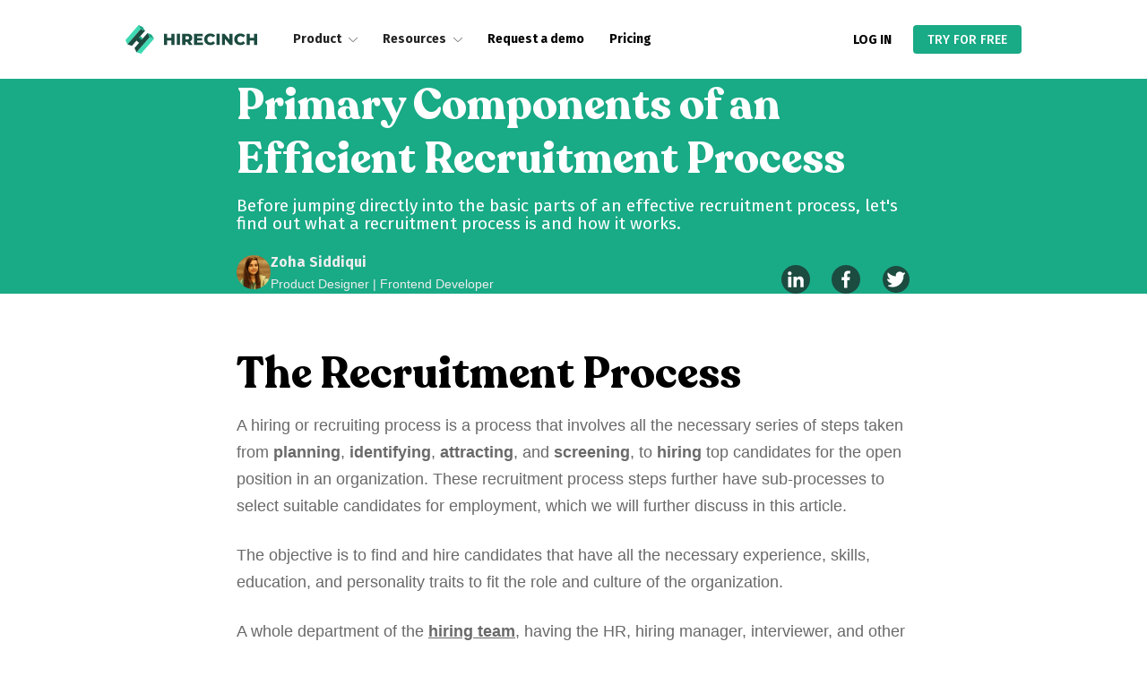

--- FILE ---
content_type: text/html
request_url: https://www.hirecinch.com/recruitment-process
body_size: 34544
content:
<!DOCTYPE html><!-- Last Published: Fri Jan 17 2025 10:54:47 GMT+0000 (Coordinated Universal Time) --><html data-wf-domain="www.hirecinch.com" data-wf-page="6464a74d8cdbe70513a23102" data-wf-site="61b33c9874bfaa2230d313aa" lang="en-US"><head><meta charset="utf-8"/><title>The Recruitment Process: Everything You Need to Know</title><meta content="The recruiting process involves all the necessary steps from planning, identifying, attracting, and screening, to hiring top candidates for an organization" name="description"/><meta content="The Recruitment Process: Everything You Need to Know" property="og:title"/><meta content="The recruiting process involves all the necessary steps from planning, identifying, attracting, and screening, to hiring top candidates for an organization" property="og:description"/><meta content="https://cdn.prod.website-files.com/61b33c9874bfaa2230d313aa/64772e17249330c9bcd02b67_Yellow%20Design%20Agency%20YouTube%20Thumbnail%20(3).png" property="og:image"/><meta content="The Recruitment Process: Everything You Need to Know" property="twitter:title"/><meta content="The recruiting process involves all the necessary steps from planning, identifying, attracting, and screening, to hiring top candidates for an organization" property="twitter:description"/><meta content="https://cdn.prod.website-files.com/61b33c9874bfaa2230d313aa/64772e17249330c9bcd02b67_Yellow%20Design%20Agency%20YouTube%20Thumbnail%20(3).png" property="twitter:image"/><meta property="og:type" content="website"/><meta content="summary_large_image" name="twitter:card"/><meta content="width=device-width, initial-scale=1" name="viewport"/><meta content="iNTpS8Xnrg3BPE1JvvgYRJDDKMX7vPMUa5Ib7jbYbzw" name="google-site-verification"/><link href="https://cdn.prod.website-files.com/61b33c9874bfaa2230d313aa/css/hirecinch-website.webflow.6e7f5a02b.min.css" rel="stylesheet" type="text/css"/><link href="https://fonts.googleapis.com" rel="preconnect"/><link href="https://fonts.gstatic.com" rel="preconnect" crossorigin="anonymous"/><script src="https://ajax.googleapis.com/ajax/libs/webfont/1.6.26/webfont.js" type="text/javascript"></script><script type="text/javascript">WebFont.load({  google: {    families: ["Fira Sans:regular,500,600,700,800,900"]  }});</script><script type="text/javascript">!function(o,c){var n=c.documentElement,t=" w-mod-";n.className+=t+"js",("ontouchstart"in o||o.DocumentTouch&&c instanceof DocumentTouch)&&(n.className+=t+"touch")}(window,document);</script><link href="https://cdn.prod.website-files.com/61b33c9874bfaa2230d313aa/61ceea25bda4b03715cb923a_Logomark.png" rel="shortcut icon" type="image/x-icon"/><link href="https://cdn.prod.website-files.com/61b33c9874bfaa2230d313aa/61ceea289632eee3115988fd_Logomark%20(1).png" rel="apple-touch-icon"/><link href="https://www.hirecinch.com/recruitment-process" rel="canonical"/><!-- Google Tag Manager -->
<script>(function(w,d,s,l,i){w[l]=w[l]||[];w[l].push({'gtm.start':
new Date().getTime(),event:'gtm.js'});var f=d.getElementsByTagName(s)[0],
j=d.createElement(s),dl=l!='dataLayer'?'&l='+l:'';j.async=true;j.src=
'https://www.googletagmanager.com/gtm.js?id='+i+dl;f.parentNode.insertBefore(j,f);
})(window,document,'script','dataLayer','GTM-PK82R8H');</script>
<!-- End Google Tag Manager -->



<style>
@media only screen and (max-width: 991px) {
  #nav-menu {
  	height: 100vh !important
  }
}
::-webkit-scrollbar {
	width: 13px;
}
 
::-webkit-scrollbar-track {
	box-shadow: inset 0 0 14px 14px transparent;
	-webkit-box-shadow: inset 0 0 14px 14px transparent;
  border: solid 4px transparent;
}
 
::-webkit-scrollbar-thumb {
	border-radius: 14px;
  border: solid 4px transparent;
  box-shadow: inset 0 0 14px 14px #bbbbbe;
  -webkit-box-shadow: inset 0 0 14px 14px #bbbbbe;
}

::-webkit-scrollbar-corner { display: none; height: 0px; width: 0px; }

</style>
<script async src="https://tag.clearbitscripts.com/v1/pk_bef70c807abb33bae14ab039e08028f1/tags.js" referrerpolicy="strict-origin-when-cross-origin"></script>
<script>
 const cookieObj = new URLSearchParams(document.cookie.replaceAll("; ","&"))
 const params = new URLSearchParams(window.location.search);
  if (window.location == 'https://www.hirecinch.com/') {
  	localStorage.removeItem('noRedirect');	
  }
  if (!localStorage.getItem('noRedirect')) {
   if (cookieObj.get("refresh_token") && !params.get('noRedirect')) {
      //window.location = 'https://pr-365.staging.app.hirecinch.com/home?fromLandingPage=true';
     window.location = 'https://app.hirecinch.com/home?fromLandingPage=true';
    } else if (params.get('noRedirect')) {
    	localStorage.setItem('noRedirect', true);
    }
  }
</script>

<!-- Hotjar Tracking Code for https://www.hirecinch.com/ -->
<script>
    (function(h,o,t,j,a,r){
        h.hj=h.hj||function(){(h.hj.q=h.hj.q||[]).push(arguments)};
        h._hjSettings={hjid:3617127,hjsv:6};
        a=o.getElementsByTagName('head')[0];
        r=o.createElement('script');r.async=1;
        r.src=t+h._hjSettings.hjid+j+h._hjSettings.hjsv;
        a.appendChild(r);
    })(window,document,'https://static.hotjar.com/c/hotjar-','.js?sv=');
</script>

<script> window.faitracker=window.faitracker||function(){this.q=[];var t=new CustomEvent("FAITRACKER_QUEUED_EVENT");return this.init=function(t,e,a){this.TOKEN=t,this.INIT_PARAMS=e,this.INIT_CALLBACK=a,window.dispatchEvent(new CustomEvent("FAITRACKER_INIT_EVENT"))},this.call=function(){var e={k:"",a:[]};if(arguments&&arguments.length>=1){for(var a=1;a<arguments.length;a++)e.a.push(arguments[a]);e.k=arguments[0]}this.q.push(e),window.dispatchEvent(t)},this.message=function(){window.addEventListener("message",function(t){"faitracker"===t.data.origin&&this.call("message",t.data.type,t.data.message)})},this.message(),this.init("ubdo8wyet3o5a90p0s488ygut4umr36y",{host:"https://api.dyh8ken8pc.com"}),this}(),function(){var t=document.createElement("script");t.type="text/javascript",t.src="https://asset.dyh8ken8pc.com/dyh8ken8pc.js",t.async=!0,(d=document.getElementsByTagName("script")[0]).parentNode.insertBefore(t,d)}(); </script>


      <script>
      !function(){var e="rest.happierleads.com/v3/script?clientId=ejY4cNHmhev5Wc4yA1wtf9&version=4.0.0",
      t=document.createElement("script");window.location.protocol.split(":")[0];
      t.src="https://"+e;var c=document.getElementsByTagName("script")[0];
      t.async = true;
      t.onload = function(){ new Happierleads.default };
      c.parentNode.insertBefore(t,c)}();
      </script>
     


<script> (function(ss,ex){ window.ldfdr=window.ldfdr||function(){(ldfdr._q=ldfdr._q||[]).push([].slice.call(arguments));}; (function(d,s){ fs=d.getElementsByTagName(s)[0]; function ce(src){ var cs=d.createElement(s); cs.src=src; cs.async=1; fs.parentNode.insertBefore(cs,fs); }; ce('https://sc.lfeeder.com/lftracker_v1_'+ss+(ex?'_'+ex:'')+'.js'); })(document,'script'); })('JMvZ8gb2GkPa2pOd'); </script>




  <script>
    !function () {var reb2b = window.reb2b = window.reb2b || [];
    if (reb2b.invoked) return;reb2b.invoked = true;reb2b.methods = ["identify", "collect"];
    reb2b.factory = function (method) {return function () {var args = Array.prototype.slice.call(arguments);
    args.unshift(method);reb2b.push(args);return reb2b;};};
    for (var i = 0; i < reb2b.methods.length; i++) {var key = reb2b.methods[i];reb2b[key] = reb2b.factory(key);}
    reb2b.load = function (key) {var script = document.createElement("script");script.type = "text/javascript";script.async = true;
    script.src = "https://s3-us-west-2.amazonaws.com/b2bjsstore/b/" + key + "/reb2b.js.gz";
    var first = document.getElementsByTagName("script")[0];
    first.parentNode.insertBefore(script, first);};
    reb2b.SNIPPET_VERSION = "1.0.1";reb2b.load("YE63P0H0LLOW");}();
  </script>

<script type="application/ld+json">
        {
            "@context": "https://schema.org",
            "@type": "FAQPage",
            "mainEntity": [
    {
        "@type": "Question",
        "name": "Who writes the offer letter ?",
        "acceptedAnswer": {
            "@type": "Answer",
            "text": "The offer letter is usually written by the hiring manager and the HR department and sent to the candidate selected for the open position, after their and CEO's signature."
        }
    },
    {
        "@type": "Question",
        "name": "What if I don't run a candidate's background check?",
        "acceptedAnswer": {
            "@type": "Answer",
            "text": "
Background checks are very essential component while screening candidates as they verify candidates' information, credentials, criminal records, and other stuff to avoid any problems in the future. If these checks are skipped, as a recruiter, hiring manager, or even the company, they might leave you in trouble, if any issue occurs."
        }
    },
    {
        "@type": "Question",
        "name": "What can be awarded to employees if their referred candidate gets hired?",
        "acceptedAnswer": {
            "@type": "Answer",
            "text": "There is a term called referral bonus, which can include prizes, gifts, trips, vacations, cash, recognition, and a lot of stuff that can be offered to employees who refer a potential candidate for an open position and get hired successfully."
        }
    }
]
}
</script></head><body><div class="w-embed w-iframe"><!-- Google Tag Manager (noscript) -->
<noscript><iframe src="https://www.googletagmanager.com/ns.html?id=GTM-PK82R8H"
height="0" width="0" style="display:none;visibility:hidden"></iframe></noscript>
<!-- End Google Tag Manager (noscript) --></div><div data-animation="over-right" class="sticky-nav navbar w-nav" data-easing2="ease" data-easing="ease" data-collapse="medium" role="banner" data-duration="400" id="try-free" data-doc-height="1"><div class="nav-container container w-container"><a href="/" class="brand w-nav-brand"><img alt="" loading="lazy" src="https://cdn.prod.website-files.com/61b33c9874bfaa2230d313aa/61b9760563882558093eb7df_logo.svg" class="image-8"/></a><nav role="navigation" id="nav-menu" class="nav-menu w-nav-menu"><div class="navbar-mobile-logo-container"><img alt="" loading="lazy" src="https://cdn.prod.website-files.com/61b33c9874bfaa2230d313aa/61b9760563882558093eb7df_logo.svg"/><div class="menu-button w-nav-button"><img alt="" loading="lazy" src="https://cdn.prod.website-files.com/61b33c9874bfaa2230d313aa/61bc233309bda865a83d880e_close.svg" class="icon-medium"/></div></div><div class="navbar-first-block"><div class="div-block-28"><div data-delay="0" data-hover="false" class="navbar-dropdown w-dropdown"><div class="navbar-dropdown-toggle w-dropdown-toggle"><div class="navbar-dropdown-text">Product</div><img loading="lazy" alt="" src="https://cdn.prod.website-files.com/61b33c9874bfaa2230d313aa/61b72f60a058dfaf74cb5147_arrow-down.svg" class="icon-small navbar-dropdown-icon"/></div><nav class="navbar-dropdown-menu w-dropdown-list"><div class="container navbar-dropdown-menu-container"><div class="navbar-dropdown-menu-first-block"><div class="div-block-26"><a href="/source" class="category-brief-block w-inline-block"><img src="https://cdn.prod.website-files.com/61b33c9874bfaa2230d313aa/61b7269f9eb4959d7b215a4c_paper-plane-filled.svg" loading="lazy" alt="" class="category-brief-image"/><div class="category-brief-div"><div class="category-brief-title">Source</div><p class="caption category-brief-desc">Stop looking for applicants in a hundred different places. </p></div></a><a href="/track" class="category-brief-block w-inline-block"><img src="https://cdn.prod.website-files.com/61b33c9874bfaa2230d313aa/61b727c84086c90509aa88af_string-filled.svg" loading="lazy" alt="" class="category-brief-image"/><div class="category-brief-div"><div class="category-brief-title">Track</div><p class="caption category-brief-desc">The easiest way to track &amp; manage applicants.</p></div></a><a href="/evaluate" class="category-brief-block w-inline-block"><img src="https://cdn.prod.website-files.com/61b33c9874bfaa2230d313aa/61b82b4bd6c6c15f2e5d2661_paper-clip-filled.svg" loading="lazy" alt="" class="category-brief-image"/><div class="category-brief-div"><div class="category-brief-title">Evaluate</div><p class="caption category-brief-desc">Pick extraordinary candidates who fit right in your team. </p></div></a></div></div><div class="navbar-dropdown-menu-second-block"><h5 class="heading-8">Top features</h5><a href="/source" class="navbar-dropdown-menu-link">Branded careers website</a><a href="/track" class="navbar-dropdown-menu-link">Job management</a><a href="/track" class="navbar-dropdown-menu-link">Candidate profiles</a><a href="/source" class="navbar-dropdown-menu-link">Customizable application form</a><a href="/evaluate" class="navbar-dropdown-menu-link">Candidate scoring</a></div><div class="navbar-dropdown-menu-third-block"><h5>Talk to a human to learn more!</h5><div class="navbar-dropdown-menu-human"><img width="146" height="146" src="https://cdn.prod.website-files.com/61b33c9874bfaa2230d313aa/63e62e23464bbf7adba26198_abud.webp" loading="lazy" alt="" srcset="https://cdn.prod.website-files.com/61b33c9874bfaa2230d313aa/63e62e23464bbf7adba26198_abud-p-500.webp 500w, https://cdn.prod.website-files.com/61b33c9874bfaa2230d313aa/63e62e23464bbf7adba26198_abud.webp 526w" sizes="100vw" class="image-6"/><div class="div-block-24"><p class="navbar-dropdown-menu-human-desc">Speak with our team to help us find a solution that caters the needs of you and your hiring team!</p><a href="/request-demo" class="button btn-secondary btn-desktop rounded-btn w-button">GET IN TOUCH</a></div></div></div></div></nav></div></div><div class="div-block-29"><div data-delay="0" data-hover="false" class="navbar-dropdown w-dropdown"><div class="navbar-dropdown-toggle w-dropdown-toggle"><div class="navbar-dropdown-text">Resources</div><img alt="" loading="lazy" src="https://cdn.prod.website-files.com/61b33c9874bfaa2230d313aa/61b72f60a058dfaf74cb5147_arrow-down.svg" class="icon-small navbar-dropdown-icon"/></div><nav class="navbar-dropdown-menu w-dropdown-list"><div class="container navbar-dropdown-menu-container"><div class="navbar-dropdown-menu-first-block"><div class="div-block-26"><a href="/help-center/help-center-home" target="_blank" class="category-brief-block w-inline-block"><img src="https://cdn.prod.website-files.com/61b33c9874bfaa2230d313aa/6284c363354f069fd7978843_streamline-icon-headphones-customer-support-human%4048x48.svg" loading="lazy" alt="" class="category-brief-image"/><div class="category-brief-div"><div class="category-brief-title">Help Center</div><p class="caption category-brief-desc">Have a question? Search through our help center.</p></div></a><a href="/help-center/changelog" target="_blank" class="category-brief-block w-inline-block"><img src="https://cdn.prod.website-files.com/61b33c9874bfaa2230d313aa/61bb115d4e5c8f107a79f64a_alarm-bell.svg" loading="lazy" alt="" class="category-brief-image"/><div class="category-brief-div"><div class="category-brief-title">Product News</div><p class="caption category-brief-desc">Stay updated with the latest happenings at HireCinch!</p></div></a><a href="/recruitment-process" target="_blank" aria-current="page" class="category-brief-block w-inline-block w--current"><img src="https://cdn.prod.website-files.com/61b33c9874bfaa2230d313aa/64647e7f51fa16783152cc77_recruiting-employee-resume-document-star%20(1).svg" loading="lazy" alt="" class="category-brief-image"/><div class="category-brief-div"><div class="category-brief-title">Recruitment Process</div><p class="caption category-brief-desc">Recruitment guide, tools, check list and more.</p></div></a></div><div class="div-block-25"><a href="/coming-soon" class="category-brief-block w-inline-block"><img src="https://cdn.prod.website-files.com/61b33c9874bfaa2230d313aa/61bb115e971cd595e671eca4_email-action-read-document.svg" loading="lazy" alt="" class="category-brief-image"/><div class="category-brief-div"><div class="category-brief-title">Newsletter</div><p class="caption category-brief-desc">Subscribe to stay connected with HireCinch!</p></div></a><a href="/blog" class="category-brief-block w-inline-block"><img src="https://cdn.prod.website-files.com/61b33c9874bfaa2230d313aa/628b47ecf9324a777dedd15c_streamline-icon-book-flip-page%40150x150.svg" loading="lazy" alt="" class="category-brief-image"/><div class="category-brief-div"><div class="category-brief-title">Blog</div><p class="caption category-brief-desc">Read stories about our product, hiring and much more.</p></div></a></div></div><div class="navbar-dropdown-menu-second-block navbar-resource-dropdown-menu-seocond-div"><h5 class="heading-8">Support</h5><a href="/help-center/support" target="_blank" class="navbar-dropdown-menu-link">Contact us</a><a href="https://forms.clickup.com/3371410/f/36wcj-9124/4J14LUJHM0Z1CZDXUB" target="_blank" class="navbar-dropdown-menu-link">Submit a bug</a><a href="https://forms.clickup.com/3371410/f/36wcj-4864/Z68IPB30USRHPNXR8A" target="_blank" class="navbar-dropdown-menu-link">Feature request</a></div><div class="navbar-dropdown-menu-third-block"><h5>Customer success stories!</h5><div class="navbar-dropdown-menu-human"><img width="146" height="146" src="https://cdn.prod.website-files.com/61b33c9874bfaa2230d313aa/63e62e23464bbf7adba26198_abud.webp" loading="lazy" alt="" srcset="https://cdn.prod.website-files.com/61b33c9874bfaa2230d313aa/63e62e23464bbf7adba26198_abud-p-500.webp 500w, https://cdn.prod.website-files.com/61b33c9874bfaa2230d313aa/63e62e23464bbf7adba26198_abud.webp 526w" sizes="100vw" class="image-6"/><div class="div-block-24"><p class="navbar-dropdown-menu-human-desc">Read more about what our customers have to say about their experiences with Hirecinch!</p><a href="/request-demo" class="button btn-secondary btn-desktop rounded-btn w-button">GET IN TOUCH</a></div></div></div></div></nav></div></div><div class="div-block-30"><a href="/request-demo" class="textbutton nav-btn w-button">Request a demo</a></div><div class="div-block-31"><a href="/pricing" class="textbutton nav-btn w-button">Pricing</a></div></div><div class="navbar-second-block"><a href="https://app.hirecinch.com/auth/login" class="textbutton nav-btn w-button">LOG IN</a><a href="https://app.hirecinch.com/auth/login" class="button btn-primary btn-desktop circular-btn navbar-button navbar-signup w-button">TRY FOR FREE</a></div></nav><div class="menu-button w-nav-button"><div class="icon w-icon-nav-menu"></div></div></div></div><section class="section-7"><div class="div-block-54"><div class="text-block-1222">Primary Components of an Efficient Recruitment Process</div><div class="text-block-1221">Before jumping directly into the basic parts of an effective recruitment process, let&#x27;s find out what a recruitment process is and how it works.</div><div class="div-block-56"><div class="author-info"><img height="38" loading="lazy" width="38" src="https://cdn.prod.website-files.com/61b33c9874bfaa2230d313aa/647739f341acb6b9c723ea22_6289d9dba0561620773ba373_Screenshot%202022-05-22%20at%2011.35.48%20AM-p-500.png" alt="" class="author-image"/><div class="author-details"><div class="text-block-1223">Zoha Siddiqui</div><div class="author-designation white">Product Designer | Frontend Developer</div></div></div><div class="footer-social-block"><a href="https://www.linkedin.com/shareArticle?mini=true&amp;url=hirecinch.com" target="_blank" class="w-inline-block"><img src="https://cdn.prod.website-files.com/61b33c9874bfaa2230d313aa/61b841213def880704fd4f4d_linkedin.svg" loading="lazy" alt="" class="social-link linkedin-icon"/></a><a href="https://www.facebook.com/sharer/sharer.php?u=hirecinch.com/" target="_blank" class="w-inline-block"><img src="https://cdn.prod.website-files.com/61b33c9874bfaa2230d313aa/61b8412149d3c419e45482e7_facebook.svg" loading="lazy" alt="" class="social-link facebook-icon"/></a><a href="https://twitter.com/intent/tweet?url=hirecinch.com" target="_blank" class="w-inline-block"><img src="https://cdn.prod.website-files.com/61b33c9874bfaa2230d313aa/647850ae4e0e710b5786627a_computer-logo-circle-social-twitter.svg" loading="lazy" alt="" class="youtube-icon"/></a></div></div></div></section><div class="div-block-55"><div class="blog-posts-rich-text w-richtext"><h1>The Recruitment Process</h1><p>A hiring or recruiting process is a process that involves all the necessary series of steps taken from <strong>planning</strong>, <strong>identifying</strong>, <strong>attracting</strong>, and <strong>screening</strong>, to <strong>hiring</strong> top candidates for the open position in an organization. These recruitment process steps further have sub-processes to select suitable candidates for employment, which we will further discuss in this article.</p><p>The objective is to find and hire candidates that have all the necessary experience, skills, education, and personality traits to fit the role and culture of the organization.</p><p>A whole department of the <a target="_blank" href="https://www.hirecinch.com/blog-post/hiring-team"><strong>hiring team</strong></a>, having the HR, hiring manager, interviewer, and other parties such as the department manager, team lead and sometimes the CEO are involved in carrying out the process.</p><figure class="w-richtext-align-center w-richtext-figure-type-image"><div><img src="https://cdn.prod.website-files.com/61b33c9874bfaa2230d313aa/647721262bfc836b6ebb908a_b64b91f3-06fb-4a9d-8717-0076696fcca1.png" alt="Hiring"/></div></figure><p>The nature, time, and cost of the process entirely depend on the size, structure, and requirements of the company and additionally the needs of the open job position.</p><h2><strong>What is an Excellent Recruitment Process?</strong></h2><p>An efficient recruitment process is one that targets finding the perfect candidate for the open job role at the right time, ultimately the one that requires minimum hiring <strong>cost</strong>, <strong>time</strong>, and <strong>effort</strong>. It aims to encourage the maximum number of possible applicants to apply for the job, who can help the company grow. It consists of steps, whose count entirely varies from company to company depending upon their structure, size, nature of operations, existing processes, and needs. The recruitment process of any organization needs to be efficient, standardized, and optimized, for the company to grow and stand out from its competitors.</p><figure class="w-richtext-align-center w-richtext-figure-type-image"><div><img src="https://cdn.prod.website-files.com/61b33c9874bfaa2230d313aa/64772126fab4ad99f0444b28_5f4278bf-496c-4f31-b758-994f7b08c4cb.png" alt="Efficient vs non efficient recruitment process"/></div></figure><h2>Outline of the Key Elements of the Hiring Process</h2><p>The goal is to implement a hiring process, that ensures finding and hiring the best candidates for the open roles, that too quickly, with minimum cost.</p><p>As mentioned above that any recruitment process of a company is broken down into several components, whose count varies from organization to organization, but here, we&#x27;ve collected the most basic but important steps, which further include parts, and without them, the efficiency of the process is incomplete. Read all these steps below, gathered all in one place, and click on the links provided inside the topics if you want to explore more about them.</p><h2>5 Sections of the recruitment process</h2><p>For your clarity, we have divided the hiring process into 5 different sections, and below is a little detail of every section.</p><figure class="w-richtext-align-center w-richtext-figure-type-image"><div><img src="https://cdn.prod.website-files.com/61b33c9874bfaa2230d313aa/647721267f21e99693bcda29_52679362-98d4-4296-927a-9402a272ca4a.png" alt="5 sections of the Recruitment process "/></div></figure><h3>1. Planning and Preparing the Hiring Process</h3><p>This is the initial section of the recruitment process, without which you can start the process and the result is obvious, that is failing to hire the right talent at the right time. So in order to have the top talent onboarded in your organization, you need to have a successful recruitment process, which is possible through proper planning, structure, and preparation. The goal is to build a <a target="_blank" href="https://www.hirecinch.com/blog-post/talent-pools"><strong>talent pool</strong></a> with the maximum number of candidates and hire the right candidates in the minimum time period. So you must write down all the necessary measures and steps, to achieve the goal.</p><h3>2. Sourcing for the right candidate</h3><p>There are several ways to <a href="https://www.hirecinch.com/blog-post/candidate-sourcing"><strong>source targeted candidates</strong></a><strong>,</strong> through different mediums and tools. You need to attract active and <a target="_blank" href="https://www.hirecinch.com/blog-post/passive-recruitment"><strong>passive candidates</strong></a> to hire current openings and build your talent pool for the future respectively. Write effective <a href="https://www.hirecinch.com/blog-post/job-description" target="_blank"><strong>job descriptions</strong></a> and share them on different platforms and within your network. Visualize the picture of your ideal candidate and search accordingly.</p><h3>3. Screening candidates</h3><p>After gathering a good number of talented candidates, the next phase is to screen them according to the open job and the needs of the company. There are plenty of methods, platforms, and tools available out there to screen candidates in an optimized way. Strategize and devise methods, be clear and write down the requirements and evaluate candidates according to them.</p><h3>4. The offer</h3><p>Draft an efficient offer letter to the selected candidates, that is easy to understand having all the necessary policies, job details, rules, values, and aims, and at the end provide them with multiple contacts in case of any query</p><h3>5. Data analysis and optimization</h3><p>Any hiring process cannot be efficient 100%, there are weak points, bad experiences, and much more, probably in every stage of the process, but the goal is to identify, understand and overcome them and make sure they are not repeated in the next hiring cycle. You can use several methods such as reviews, feedback, meetings, data analysis, and much more to identify the issues within the process.</p><h2>Jumping into all the components one by one</h2><p>Below are the 5 Recruitment sections and their components</p><h3>1. Planning and preparation</h3><p>Planning every stage before starting them is very crucial, you don&#x27;t just need to plan before starting the process, it is an ongoing step and is important at every stage of the hiring process. You need to determine your goals, address the needs of the job and the organization, and develop a standardized plan according to it.</p><h4><strong>Long-term goal and planning of the hiring process</strong></h4><p>This includes the preparation of the hiring process on a broader level. What are the long-term goals, and requirements that need to be considered? This can include questions such as:</p><p><strong>Q1</strong>. How can we increase the efficiency of the process?</p><p><strong>Q2</strong>. What needs to be achieved at the end of the recruitment process?</p><p><strong>Q3</strong>. What is the estimated time and cost required for the overall process?</p><p><strong>Q4</strong>. What is plan B, if the process does not go as expected?</p><p><strong>Q5</strong>. What members should be actively involved in the process?</p><p><strong>Q6</strong>. What and how many stages should be involved in the recruitment process?</p><p>There can be multiple questions, depending on the needs of the organization and the requirements of the open position, above mentioned are just samples for your clarity.</p><h4><strong>Mid-term goal and planning of the hiring process</strong></h4><p>Mid-term goals are those which serve as stepping stones to help you get closer to your long-term goals. You need to define proper procedures and deadlines for these goals. The planning of these goals includes preparation of the recruitment process on-stage levels. These stages collect up to build up the hiring process, if these stages are not optimized or planned, they will spoil the overall hiring process. Following are a few sample questions that you can include in your mid-level hiring planning:</p><p><strong>Q1</strong>. What should be expected at the end of the interview stage?</p><p><strong>Q2</strong>. What type of reviews or feedback should be conducted in the hiring optimization stage?</p><p><strong>Q3</strong>. How much maximum time should be allotted to the marketing of the job opening?</p><p><strong>Q4</strong>. What precautions should be adopted while screening the candidates?</p><p>All these questions, requirements, their solutions should be documented properly. You can use several <a target="_blank" href="https://document360.com/blog/software-documentation-tools/">documentation tools</a> available online and minimize your effort.</p><h4><strong>Short-term goal and planning of the hiring process</strong></h4><p>In this type of planning, goals are defined for a shorter time period. They involve digging down into the stages of the hiring process and setting goals related to the processes involved in each stage. These goals are the most basic, yet important as if they are not set and planned properly, they will destroy the base of the whole recruitment process. You need to focus on every minor detail at each step of the process. Below are a few sample questions, that might help you while planning short-term goals:</p><p><strong>Q1</strong>. How much maximum time should be spent on writing the job description?</p><p><strong>Q2</strong>. What keywords should be observed, while screening resumes?</p><p><strong>Q3</strong>. How many social media posts should be posted during the cycle?</p><p><strong>Q4</strong>. Which platforms or means should be used for targeting passive candidates?</p><figure class="w-richtext-align-center w-richtext-figure-type-image"><div><img src="https://cdn.prod.website-files.com/61b33c9874bfaa2230d313aa/6477212668810cea11c45a9a_1f19e79d-10c4-4676-b0d9-8b2789e1470e.png" alt="Long-term vs Mid-term vs Short-term goals of a hiring process"/></div></figure><p>Now it&#x27;s time to prepare your hiring team to start the recruitment process. You can&#x27;t start searching for candidates until you have cleared in your mind, what are the requirements and responsibilities of the open positions, what skill set is required in order to fit the role, and for this, we have job descriptions.</p><h5><strong>a. Job description</strong></h5><p>Usually, the HR or hiring manager, with the help of the team lead writes a job description. It is a document that includes the experience, responsibilities, qualifications, a defined salary, and much more. The goal is to <a href="https://www.hirecinch.com/blog-post/job-description" target="_blank"><strong>write efficient job descriptions</strong></a> that are clear and realistic.</p><p><strong>Checklist to write perfect Job Descriptions</strong></p><p>Following is a checklist to help you <a target="_blank" href="https://www.hirecinch.com/blog-post/job-description"><strong>write a job description</strong></a><strong> </strong>that covers all the necessary details related to the job role and some working conditions.</p><ol role="list"><li>Write a brief <strong>job title.</strong></li><li>Write the <strong>name of the department</strong>, that has the job opening.</li><li>Mention all the direct <strong>job duties and responsibilities.</strong></li><li>Write down the required <strong>education and experience.</strong></li><li>Include the expected <strong>skills and abilities</strong>.</li><li>Write down the not-necessary but <strong>nice-to-have skills.</strong></li><li>Also mention the <strong>benefits</strong> that will be provided, once hired.</li><li>Include all the necessary and basic <strong>working conditions.</strong></li><li>Mention the <strong>company&#x27;s aims, values, and culture.</strong></li><li>In the end, write a <strong>job summary </strong>to summarize the job and company requirements.</li></ol><figure class="w-richtext-align-center w-richtext-figure-type-image"><div><img src="https://cdn.prod.website-files.com/61b33c9874bfaa2230d313aa/6477212696a65cc24e096cbc_14b0c867-7976-439a-8188-17c743bacf1b.png" alt="Checklist to write perfect Job Descriptions"/></div></figure><p>After crafting the job description, you now know your targeted audience, but still, you want to have a picture of your ideal candidates, you want to know who are the best fits, this means you should have certain criteria, planned before searching candidates. You need to know what skills, expertise, qualifications, and personality traits, are required by the candidate in order to be accepted in the organization. This is where we have candidate personas.</p><h5><strong>b. Candidate personas</strong></h5><p><a target="_blank" href="https://www.hirecinch.com/blog-post/candidate-personas"><strong>Candidate personas</strong></a><strong> </strong>are generally a guide that includes the requirements of what type of person you need for a particular open job role. It is used to define detailed skills, experience, education, and qualities that an ideal candidate should possess. Plan and craft a clear picture of your ideal candidate, so that you target candidates according to that.</p><h3>2. The search</h3><p>After creating the job description and candidate persona, you now know your targeted audience, the next step is to search potential candidates and gather a pool of top talent. You can search candidates through different means and platforms, but make sure not to spend too much time of the process, searching for more and more best candidates, else you&#x27;ll ultimately lose a perfect candidate for the open role. <em>For example</em>, if you have a job opening for an &#x27;<strong>Associate Software Engineer&#x27;, </strong>and you have defined a special skill set required by the candidate in order to get hired for the position. You found a candidate that matches 90% of the skill set but you are still searching for a candidate whose skill set matches 100% or even more, with the defined skill set. This may result in the loss of a potential candidate, whose skill set might not be 100% but he may have the potential and can turn out to be a great cultural fit, this can eventually result in a waste of both, hiring cost and time.</p><p>Make sure you estimate the time and cost required beforehand, in the planning phase, and work accordingly. Whenever you open a job position in your company, there are generally two types of job seekers.</p><h4>The two types of job seekers</h4><figure class="w-richtext-align-center w-richtext-figure-type-image"><div><img src="https://cdn.prod.website-files.com/61b33c9874bfaa2230d313aa/64772126dd10183aba5ad0d1_f0e773e8-1f44-446f-bffb-73b83ac79903.png" alt="Active and Passive Job seekers"/></div></figure><h5><strong>Active job seekers:</strong></h5><p>These are the candidates who are actively looking for jobs, taking an interest in them, and then applying for the open jobs. They reach out to hiring managers or recruiters directly and are generally more responsive.</p><h5><strong>Passive job seekers:</strong></h5><p>Passive candidates are not actively looking for jobs, they are already employed, but they could be open to new opportunities if offered to them. They are skilled and need a little convincing that the role and the company are the perfect fit for them. The passive recruitment process involves searching, locating, and securing talented individuals and requires specialized methods.</p><h6><strong>Importance of hiring passive candidates</strong></h6><p>Passive candidates are skilled and experts in their domain, they don&#x27;t apply to the open roles, because they are already employed and are ready to switch only if presented with an excellent job offer. As they are not available to switch immediately, you can create a talent pipeline and contact them later when the hiring need arises.</p><h6><strong>Where to find and contact passive candidates?</strong></h6><p>As a recruiter, you need to reach out to passive candidates yourself, using the power of <a href="https://www.hirecinch.com/blog-post/social-media-recruiting-tools" target="_blank"><strong>social recruiting tools</strong></a>, job boards, advertisements, job ads, building your network, optimizing your careers page, and much more. You can craft a detailed message and send them on their social profiles such as <a href="https://www.hirecinch.com/blog-post/recruiting-on-linkedin" target="_blank"><strong>LinkedIn</strong></a><strong> </strong>or emails, mentioning all the necessary details about the position and the company.</p><p>The goal is to reach out or attract as many potential and qualified candidates as possible and that too effectively.</p><p>Here are a few ways, means, and mediums to source and attract candidates at different platforms or in different ways:</p><h5>c. Social media</h5><p>When it comes to candidate sourcing, social media proves to be one of the most effective methods for finding and attracting top talent. Posting jobs on<strong> </strong><a target="_blank" href="https://www.hirecinch.com/blog-post/social-media-recruiting-tools"><strong>social media recruitment platforms</strong></a> such as LinkedIn, Facebook, Instagram, Snapchat, Youtube and etc helps grab the attention of both active and <a target="_blank" href="https://www.hirecinch.com/blog-post/passive-recruitment"><strong>passive candidates</strong></a> as these platforms keep them updated about the current open positions within the organization.</p><figure style="max-width:30%" class="w-richtext-align-center w-richtext-figure-type-image"><div><img src="https://cdn.prod.website-files.com/61b33c9874bfaa2230d313aa/64772127f3fd69702518e764_2f4134fc-822f-46f9-9d7c-697ee0f80f20.png" alt="Social media"/></div></figure><h5>Advantages of social media</h5><p>Unlock the power of these social platforms, as they have a lot of advantages and a few are mentioned below:</p><ol role="list"><li>Most of the job seekers are actively looking for jobs on social media.</li><li>You get a great chance of reaching passive candidates, who aren&#x27;t actively looking for new jobs, but they get a chance to see your job posts on Facebook, <a target="_blank" href="https://www.hirecinch.com/blog-post/recruiting-on-linkedin"><strong>LinkedIn</strong></a>, etc.</li><li>It doesn&#x27;t only help in finding top candidates but also increases and strengthens your brand&#x27;s visibility and promotes the <a target="_blank" href="https://www.hirecinch.com/blog-post/employer-brand"><strong>employer brand</strong></a>.</li><li>You can showcase your company culture on your LinkedIn or Facebook company profile, and it can help you create interest in your targeted audience.</li><li>Recruiting on social media serves to be more efficient as compared to traditional recruiting, as most of the talented candidates match their skills with the required skills and then apply for the role.</li><li>You get to know more about candidates, from their social profiles and cover some other details that might not be mentioned in their resumes.</li></ol><h5>d. Job postings</h5><p>Create efficient job posts and mention all the necessary details in them, don&#x27;t forget to leave your or your company&#x27;s contact information at the end of the post. You can post the job openings on different mediums, depending upon where your maximum target audience lies.</p><h5>e. Job ads</h5><p>Promoting job ads, help generate awareness about your company, its open positions, culture, aims, and value and reaches the potential candidates. For example, if a candidate is open to any offer, but somehow couldn&#x27;t reach it and misses the opportunity, here if job ads are implemented, will grab the attention of the candidate, if not the first, maybe the second time and he might eventually apply for the role.</p><h5>f. Small online groups</h5><p>There are several online groups, generally created for posting job openings. Several job seekers and recruiters are part of these groups. The recruiters get a quick glance at the candidate&#x27;s profile and reach them through several means with the help of the candidate&#x27;s contact mentioned in the profile. On the other hand, job seekers look for opportunities that match their skill set and qualifications and contact the respective person or apply for the individual role. One example of such a group is a small group created on Facebook.</p><h5>g. Employee referrals</h5><p><a target="_blank" href="https://www.hirecinch.com/blog-post/employee-referrals"><strong>Employee referrals</strong></a> mean asking your current employees to refer or recommend candidates, that they think are fit for the open job role within their organization. As employees of your company are more familiar with company culture, its aims and values and clearly understand the requirements of the job role, they always recommend someone they find suitable for the role, saving the candidate searching cost in the hiring process. It can prove to be an essential source of talent for organizations and can develop trust among the company and employees. Employee referrals are usually carried out through a whole employee referral program, as discussed below.</p><figure class="w-richtext-align-center w-richtext-figure-type-image"><div><img src="https://cdn.prod.website-files.com/61b33c9874bfaa2230d313aa/64772127fab4ad99f0444bc0_9ad69b2d-4cbe-4efb-a0f0-f35cc95ad27c.png" alt="Employee referrals"/></div></figure><h6>Employee referral program</h6><p>An employee referral program is a structured method, carried out by the hiring team to motivate and encourage employees to refer suitable candidates for job openings within the organization. As existing employees are familiar with the job and company requirements, they can help you find the right fit, and facilitate sourcing candidates faster, improving the retention rate and optimizing the hiring process.</p><h6>Benefits of the employee referral program</h6><p>A successful referral program has plenty of benefits, some of which are mentioned below:</p><ol role="list"><li>As employees understand the skills required for the job, they refer candidates that might be the perfect fit for the role, increasing the chances of<strong> top hire</strong>.</li><li>It reduces the time to search for the ideal candidate, ultimately reducing the <strong>time and cost</strong> <strong>of</strong> <strong>hiring</strong> to a great extent.</li><li>It increases<strong> employee retention</strong>, as referred candidates are more excited and passionate to join your company and tend to stay longer with the firm.</li><li>Candidates with more <strong>cultural fit</strong> are hired, because the employees referring these candidates are fully aware of the company culture, and they refer people, they know might fit according to the organization&#x27;s culture.</li><li>Employees are given <a target="_blank" href="https://www.hirecinch.com/blog-post/employee-referral-bonus"><strong>referral bonuses</strong></a> at the end of the process, on a successful onboarding of their referral, developing a sense of appreciation, motivation, and trust among the.</li><li>It improves your <strong>employer&#x27;s branding </strong>as<strong> </strong>your employees spread the word about the open positions, bringing a lot of traffic to your company&#x27;s career page and wanting visitors to know more about your company.</li></ol><h6>Rewarding the referral bonuses</h6><p>You know that your current employees put in a lot of effort, searching for the ideal fit within their network and they try to refer applicants that they find fit for the role. But you need to keep them motivated, in order for them to take full interest in the process and stay motivated for presenting quality candidates.</p><p>So, to encourage employees to find and refer suitable candidates,<strong> </strong><a target="_blank" href="https://www.hirecinch.com/blog-post/employee-referral-bonus"><strong>employee referral bonuses</strong></a><strong> </strong>are provided to the employees. These referral bonuses do not necessarily mean cash prizes, they can be anything, from gifts, trips, vacations, prizes, and appreciation to certificates, depending upon the organization.</p><p>These bonuses encourage employees to go the extra mile, searching for the ideal fit, ultimately optimizing the hiring time and cost.</p><h5>h. Careers page</h5><p>A company&#x27;s <a target="_blank" href="https://www.hirecinch.com/blog-post/careers-page"><strong>career page</strong></a> is usually a site that showcases or represents a company&#x27;s culture, aims, values, and current job openings within the company.</p><p>Most job seekers visit the company&#x27;s career page, to apply for the current job openings, so your career page must be creative, and engaging and should grab the attention of every visitor.</p><h6><strong>What to include in your company&#x27;s careers page?</strong></h6><p>As the company&#x27;s careers page is the first page, which candidates will interact with, in order to look or apply for the open position or to know more about your company, it better be informative, and clear and should stand out from the rest of the company&#x27;s career pages.</p><p>While visiting the career page, they&#x27;ll have several questions in mind, and you should be providing answers to all those questions. Following are a few samples, drafted for you to keep in mind while <a target="_blank" href="https://www.hirecinch.com/blog-post/careers-page"><strong>creating your company&#x27;s career page</strong></a></p><p><strong>Q1</strong>. What are your company&#x27;s mission, aims, and values?</p><p><strong>Q2</strong>. What is the company&#x27;s culture or what kind of activities are held here?</p><p><strong>Q3</strong>. What is the look of the office?</p><p><strong>Q4</strong>. What is the number of staff in the company?</p><p><strong>Q5</strong>. What positions are open currently in the organization?</p><p><strong>Q6</strong>. What are the working conditions in the company?</p><p><strong>Q7</strong>. What are the benefits of working here?</p><p><strong>Q8</strong>. How this organization is different from the rest of the organizations or what makes this organization stand out from the rest?</p><p><strong>Q9</strong>. What are some impacts of the company on a community, industry, or the world?</p><p><strong>Q10</strong>. What does their recruitment process look like?</p><p>Make sure to use clear language and be honest. Your tone should not support a single group or community based on their color, caste, religion, etc. Don&#x27;t forget the use of keywords, to maximize the reach of your audience.</p><h6>Link to your career page</h6><p>Craft an effective career page, but how will your audience know? They won&#x27;t randomly search for your company and apply for the role or why would they want to know details about your company?</p><p>You need to grab their attention and for that, you can post articles, videos, job openings, images and etc, on several <a href="https://www.hirecinch.com/blog-post/social-media-recruiting-tools" target="_blank"><strong>social recruiting platforms</strong></a> like Facebook, <a target="_blank" href="https://www.hirecinch.com/blog-post/recruiting-on-linkedin"><strong>LinkedIn</strong></a>, Instagram, Youtube and etc, that can have the link to your company&#x27;s career page.</p><figure class="w-richtext-align-center w-richtext-figure-type-image"><div><img src="https://cdn.prod.website-files.com/61b33c9874bfaa2230d313aa/6477212762e82f889b8eb8b6_6a408bd9-ad62-4bdc-b332-5e8868747c72.png" alt="sample career page"/></div></figure><h6><strong>Benefits of having a good-looking careers page</strong></h6><p>The more effective your career page, the more streamlined your recruitment process becomes, as the benefits include:</p><ol role="list"><li>Having all the information, clear and transparent is a go-to for every person, they get answers to their queries all in one place, leaving a positive image of the company and increasing its reputation.</li><li>You can also mention instructions and prerequisites of the recruitment process, making them more confident to apply for the open position.</li><li>Showcase your company culture on your career page, which can include pictures, videos, or posts of group activities, games, seminars, career fairs, events, etc, organized in your company or by your company.</li><li>By mentioning clear instructions and requirements of the hiring process, only qualified candidates are likely to apply for the open position, minimizing the effort required to screen the candidates and saving the company time and cost.</li><li>Candidates feel motivated when they are instructed beforehand, eliminating the fear of confusion, they feel more thrilled to apply for the role, thus enhancing their candidate journey.</li><li>A user-friendly career page, with a beautiful design, helps candidates to understand and navigate through the page easily, enhancing the candidate experience and creating a positive impression of the company.</li></ol><h5>i. Career fairs</h5><p>Career fairs or <a target="_blank" href="https://www.hirecinch.com/blog-post/campus-recruitment"><strong>campus recruitment</strong></a> are the meeting organized by the universities, to help job candidates reach the recruiters or hiring managers of the company, eliminating the barrier of search for both, the candidates, by helping them interact with multiple companies at a single platform and helping recruiters communicate with a pool of several talented candidates.</p><figure class="w-richtext-align-center w-richtext-figure-type-image"><div><img src="https://cdn.prod.website-files.com/61b33c9874bfaa2230d313aa/6477212762e82f889b8eb8af_393b4b0c-efa7-4a7c-a808-86634b9c9edb.png" alt="Career fairs"/></div></figure><h6>How career fairs are helpful?</h6><p>Job fairs are helpful for both, the recruiters and the job seekers.</p><p><strong>Helpful for job seekers:</strong></p><ol role="list"><li>They help job candidates connect with multiple employees from different organizations, all in one place.</li><li>Job seekers get to know about a company&#x27;s aims, values, objectives, and mission more accurately when an employee discusses them in more detail at career fairs.</li><li>Job seekers tend to explore more opportunities and companies, in minimum time, as all organizations are located in one place.</li><li>Candidates feel more confident and motivated, applying for the open position after a face-to-face conversation with recruiters.</li><li>Candidates get more insights regarding industry trends, required skills, and how they can map their career paths, through these fairs.</li></ol><p><strong>Helpful for the recruiter&#x27;s</strong></p><ol role="list"><li>They help recruiters find and attract active job seekers, who are actively looking for jobs and connect with them on a personal level.</li><li>Face-to-face conversation with candidates helps recruiters assess the personality, communication skills, and cultural fit of the job seekers, even before reading their resumes, which can save a lot of their time.</li><li>As there is a large pool of talented candidates at career fairs, recruiters can interact with a number of qualified candidates within a short period, making the recruitment process more efficient and optimized.</li><li>Through career fairs, companies get a chance to showcase their brand, stand out from the rest and attract a targeted audience.</li></ol><h5>j. Build your employer&#x27;s brand</h5><p>The most important element in the recruitment process is that helps in convincing top candidates to join your company. The stronger the<strong> </strong><a target="_blank" href="https://www.hirecinch.com/blog-post/employer-brand"><strong>employer brand</strong></a>, the more strong pool of quality candidates.</p><h6>Importance of employer brand for a company</h6><p>If no one knows about your brand, you might want to change that. Aim to create awareness among candidates regarding the products of your company or what services you’re offering. Improve your employer brand and create a forward-thinking organization that recognizes the value of its employees.</p><h6>How to improve your employer brand?</h6><p>Following are a few tips to help you improve your employer brand:</p><ol role="list"><li>Showcase your company culture, through posting articles or pictures on different platforms.</li><li>Keep your career page updated, highlight employee benefits, activities held at your company and etc.</li><li>Offer meaningful perks and benefits.</li><li>Upload &#x27;behind the scenes&#x27; or game videos of your company at your career site.</li><li>Write articles related to employee journeys, career paths, or videos featuring &#x27;doing what they love&#x27; and etc.</li></ol><blockquote><strong><em>The aim is not to promote that you’re a good employer; it&#x27;s about being one.</em></strong></blockquote><p>After finding and<a target="_blank" href="https://www.hirecinch.com/blog-post/candidate-sourcing"><strong> sourcing candidates</strong></a>, it&#x27;s not obvious that all the candidates that you reach or reach your company are top candidates. You need to define certain criteria and select candidates that match that criteria, also you have a specific number of job openings that you have to fill, the number of job openings can vary a little, depending upon the quality of the candidate pool.</p><h3>3. Screening</h3><p>Screening, also called filtering applicants is done for the further selection process. It is a process that includes reviewing and finding which candidate&#x27;s information, skills, qualifications, and personality traits are closest to the <a target="_blank" href="https://www.hirecinch.com/blog-post/job-description"><strong>job description</strong></a>. It basically narrow down the pool of candidates by removing unqualified or irrelevant candidates, which were received through sourcing and ensuring that the shortlisted are a good fit for both the role and the company.</p><p>There are several methods and means for <a target="_blank" href="https://www.hirecinch.com/blog-post/candidate-assessment-techniques"><strong>candidate assessment</strong></a> that can help you go through and evaluate candidates&#x27; resumes, qualifications, experience, and personality, which can help you identify whether they are suitable for the open position or not.</p><h4>What to keep in mind while screening?</h4><p>Following is a checklist of basic aspects that you should tick while screening candidates:</p><ul role="list"><li>Work experience (if not fresh hire).</li><li>Qualifications or Education</li><li>Skills</li><li>Personality traits</li><li>Awards or certifications</li></ul><p><strong>Important things to keep in mind:</strong></p><p>It would be best if you never judged a candidate based on his/her personal information, this aspect is called <a target="_blank" href="https://www.hirecinch.com/blog-post/blind-hiring"><strong>blind hiring</strong></a>, in which a candidate&#x27;s personal or demographic details are hidden from the recruiter, to provide equal opportunities to everyone, remove biases and promote workplace <a target="_blank" href="https://www.hirecinch.com/blog-post/diversity-hiring"><strong>diversity</strong></a>.</p><p>So never include checking the personal or demographic details of a candidate.</p><h4>The methods</h4><p>Some of the methods and processes for <a target="_blank" href="https://www.hirecinch.com/blog-post/candidate-selection-process">screening candidates</a> and finding the best fit among them within a short time are defined below:</p><h5>k. Screening resumes</h5><p>This is the phase that demands a lot of time if done manually, as recruiters or HR have to go through a lot of resumes in order to find the best fit and they further have to match the details of job seekers with the requirements of the job description.</p><h6>What is generally mentioned in a candidate&#x27;s resume?</h6><p>A resume should generally tell a story about a candidate&#x27;s education, experiences, interests, and skills. It should paint a clear picture of the candidate&#x27;s journey so that you know what to expect from them.</p><p>It should generally include the following elements:</p><ul role="list"><li><strong>Personal Information</strong></li><li><strong>Contact information</strong></li><li><strong>Objective</strong></li><li><strong>Experience</strong></li><li><strong>Education</strong></li><li><strong>Awards or certifications</strong></li><li><strong>Skills </strong>(Soft skills and Hard skills)</li><li><strong>Hobbies</strong></li><li><strong>References</strong> (if required)</li></ul><figure class="w-richtext-align-center w-richtext-figure-type-image"><div><img src="https://cdn.prod.website-files.com/61b33c9874bfaa2230d313aa/647721272bfc836b6ebb917d_9fd5a200-083a-4d6f-a73d-2ecc2c4b4cce.png" alt="A maths teacher CV"/></div></figure><p>The choice of what to include or exclude in a resume completely depends upon the applicant, the above-mentioned are just some basic but important elements to keep in mind while crafting a resume because recruiters do search for these details.</p><h5>Resume fraud</h5><p>There are also candidates that mention fake information in their resumes, just to get hired by chance or try to sneak out in the resume phase somehow, but it entirely depends on how efficient and planned your recruitment process is, which can minimize the chances of <a target="_blank" href="https://www.hirecinch.com/blog-post/resume-fraud"><strong>resume fraud</strong></a><strong>.</strong></p><p>It becomes very risky for both candidate and the recruiter if resume fraud is detected. If an applicant is caught lying on a resume, it can have a negative effect on his career and he can be disqualified immediately from consideration. On the other hand, if an applicant is hired by a company, that lied about his resume, can make fun of the hiring process, and will spread the word in his circle, related to how easily he can deceive the whole company process, that can leave a very bad impression of the company and can affect company&#x27;s products or services.</p><h5>l. Check with references</h5><p>References help you gather and validate skill or work-related information about the candidate. If a candidate has prior work experience, references may be the only source, other than the candidate themselves, that can help you get details of the applicant&#x27;s workplace performance.</p><p>There are generally 2 types of reference</p><p><strong>References in a resume:</strong></p><p>You can include professional references of your seniors or teachers, you have worked with, but after seeking their permission. They can help validate your mentioned education or qualifications, as recruiters call and check with the mentioned references. Keep in mind to mention references if you are required to do so, otherwise, skip mentioning them as they might provide some irrelevant or unimportant details that can affect your impression on the recruiter.</p><p><strong>References through the employee referral :</strong></p><p>In an <a target="_blank" href="https://www.hirecinch.com/blog-post/employee-referrals"><strong>employee referral</strong></a>, an employee of the company recommends or refers an applicant, that he may find fit for the open position within the company. Employees can refer a friend or family member for an open job at the company if they think they are the perfect match for the role. It is considered the most efficient method as employees are fully aware of the company culture and refers people who might be the cultural and ideal, reducing hiring cost and time.</p><h5>m. Check with social apps</h5><p>You can find out a lot about a candidate, just by looking at their social profiles, such as Linkedin, Facebook, Instagram and etc. It is worthwhile checking out a candidate on social media as it can help recruiters validate the candidate&#x27;s experience from their LinkedIn profile. It can help, hiring managers to find out the applicant&#x27;s previous records, whether he was or is involved in any illegal activities or any other additional information that might affect the company in the future.</p><p><strong>What else can you find out from a candidate&#x27;s social profile?</strong></p><ol role="list"><li>You can find out a candidate&#x27;s personality if they have mentioned their hobbies and interests.</li><li>If there are some grammatical or spelling mistakes on a candidate&#x27;s profile, this can give you an insight into their communication skills.</li><li>There are also skill endorsements or references mentioned on some applicant&#x27;s profile<strong>,</strong> that can help you get an additional opinion about the candidate.</li><li>You can learn whether a candidate is involved in certain controversies or bad commenting about a certain person or group of people</li></ol><h5><strong>n. Run a background check</strong></h5><p>It is important to validate and check all the candidate&#x27;s background information such as the candidate&#x27;s education, work history, criminal records, and other specific information, mentioned in the resume to ensure its accuracy and integrity. But keep in mind to ask for written consent from the candidate, before running a background check, to avoid any misconceptions and employers must follow rules, laws, and privacy requirements while conducting background checks.</p><h5>o. Conducting tests</h5><figure style="max-width:30%" class="w-richtext-align-center w-richtext-figure-type-image"><div><img src="https://cdn.prod.website-files.com/61b33c9874bfaa2230d313aa/6477212767b2577fc0bf03dd_c1ab2487-c3d9-4f1b-af9d-0c86b195fd0f.png" alt="tests"/></div></figure><p>Tests, Assignments, or assessments are the most crucial part of the hiring process and are conducted to assess the candidate&#x27;s skills, education, abilities, and knowledge for the open position. These tests are the methods to help hiring managers determine whether a candidate is fit for a particular role or not. These are generally written tests that can be conducted at any time in the recruitment process. There are several types of<strong> </strong><a target="_blank" href="https://www.hirecinch.com/blog-post/pre-employment-assessments"><strong>pre-employment tests</strong></a><strong> </strong>that are conducted during the recruitment process, the most important ones are the following:</p><ol role="list"><li><strong>Job Knowledge Tests</strong></li><li><strong>Cognitive Ability Tests</strong></li><li><strong>Skills Assessment Tests</strong></li><li><strong>Situational Judgement Tests</strong></li><li><strong>Integrity Tests</strong></li><li><strong>Emotional Intelligence Tests</strong></li><li><strong>Physical Ability Tests</strong></li><li><a target="_blank" href="https://www.hirecinch.com/blog-post/benefits-of-personality-tests"><strong>Personality Tests</strong></a></li></ol><p>Keep in mind that the test should be related, valid, and non-discriminatory to avoid any biases and promote equality.</p><h5>p. Interview process</h5><p>The interview process is the crucial and most essential part of the recruitment process, which involves several stages to assess candidates for the open job role. The shortlisted, qualified candidates from resumes and tests are contacted for an interview for further evaluation.</p><p>In an interview procedure, the recruiters and interviewer evaluate a candidate on certain aspects and make fairer comparisons between candidates, choose who passes the defined criteria, and move them to the next stage of the recruitment process.</p><p>The interview is always planned, before conducting to avoid any inconvenience or negative impression on the candidate.</p><h6><strong>10 brief steps to the interview process:</strong></h6><p>Following is a very short <strong>10-step</strong> <strong>guide</strong> to the interview method:</p><ol role="list"><li><strong>Planning: </strong>The most important step before starting the interview. Keep a clear picture of the potential candidate in your mind, you can also use<strong> </strong><a target="_blank" href="https://www.hirecinch.com/blog-post/candidate-personas"><strong>candidate personas</strong></a>. Research and write what should be done before, during, and after the interview, for example, if the interview is online, make sure you have all the necessary equipment such as a stable internet connection and device ready, on the other hand, if the interview is onsite, make sure the location is exact and someone is present before the candidate arrives. Also write down all the necessary questions about what needs to be asked, how, and when. Planning optimizes hiring time and ultimately hiring cost.</li><li><strong>Keep candidates informed: </strong>Make sure candidates are fully aware of interview details, such as location, and timings, and let them know what to expect and what is the interview about. Don&#x27;t forget to let them the type of interview and how long it will take.</li><li><strong>Keep yourself updated: </strong>It is necessary that before interviewing a candidate, you have studied the applicant and read all the necessary details, as this will help you engage better with the candidate, motivating them and leaving a positive impression on them.</li><li><strong>Introduction:</strong> This is when the interview method starts practically. Start with a brief introduction of yourself and if there is more than one person, one person can introduce everyone to the candidate, instead of everyone introducing themselves one by one. After that ask the candidate about their brief introduction.</li><li><strong>About the company:</strong> Briefly describe the aims, values, and objectives of the company. Also, mention what the company expects from an ideal candidate, regardless of their job duties.</li><li><strong>Interview sections: </strong>Provide complete details about how many sections the interview comprises as it will help the candidate get more prepared and organized.</li><li><strong>Ask questions: </strong>The interviewer should ask all the relevant questions, whose answers can help them identify whether the candidate is eligible for the next stage or not. Listen to them attentively, keep your tone simple and clear, don&#x27;t jump from question to question, and try to keep it like a normal conversation, also give them margin and time to think.</li><li><strong>Answer candidate queries:</strong> After asking a series of questions, don&#x27;t forget to ask candidates, if they have any questions or if they would like to give feedback related to the process, till now. Keep in mind to write any improvements that the candidate has mentioned so that it can help you overcome weak points of the recruitment process.</li><li><strong>Tell them what&#x27;s next: </strong>No candidates like to be hanging in the middle of the process, confused and wondering about what will be the next stage after the interview process or how long the recruitment process will take. It&#x27;s better to keep them informed and updated about the next steps of the recruitment process so that they plan accordingly. It is optional to end the interview with a small and friendly note, that can leave a good impression about the employees and the company.</li><li><strong>Data analysis</strong>: The last step is to analyze all the data and information of the candidate, gathered during the interview, discuss with the other hiring team members and make the decision on whether to proceed with the candidate or not.</li></ol><figure class="w-richtext-align-center w-richtext-figure-type-image"><div><img src="https://cdn.prod.website-files.com/61b33c9874bfaa2230d313aa/64772128b9047f0ddf507fb8_f18760d1-5f2b-41a3-82bf-54c5e41c98da.png" alt="The interview process"/></div></figure><h6>Types of interview</h6><p>It generally depends upon the requirements of the open position and the company, to organize how many types of interviews. But the following are some basic types of interviews:</p><p><strong>Informational interview</strong></p><p>In an informational, there is no specific procedure or method, as it is organized just to gather more information about a particular employer, career path, industry, or specific job role. The aim is to ask questions and learn about a particular industry from an experienced professional, working in that industry.</p><p><strong>Phone interview</strong></p><p>Phone interview serves as an initial screening, to evaluate a candidate&#x27;s qualifications and most importantly, communication skills. These interviews are done to get a brief introduction of the candidate and narrow down the pool of candidates before moving toward the face-to-face interview.</p><p>Phone interviews eliminate the hassle of traveling, however, the recruiter cannot judge the body language during the conversation and sometimes distractions from either side can take place.</p><p><strong>Online interview</strong></p><p>An online interview or a virtual interview is an interview that is conducted remotely, for candidates who can&#x27;t make it to the office, over different online platforms such as <strong>Zoom</strong>, <strong>Google Meet</strong>, <strong>Google Hangouts, Skype, and Microsoft Teams. </strong>In this type of interview, the interviewer/s and candidate connect in real-time, regardless of their physical locations, allowing interviewers to assess candidates&#x27; qualifications, communication skills, and overall fit for the role.</p><p><strong>Behavioral Interview</strong></p><p>A behavioral interview focuses on a candidate&#x27;s past experiences or behavior and assesses how they handled a particular situation, in order to predict how they might perform in the future. Rather than asking direct questions like &#x27;<strong>How would you behave in ___ situation?</strong>&#x27;, you might want to ask &#x27;<strong>How did you handle ___ situation?</strong>&#x27;. A few more examples of such questions are:</p><p><strong>Q1</strong>. How did you handle a situation in which you were the leader of a group presentation and one of your team members didn&#x27;t want to perform?</p><p><strong>Q2</strong>. How did you handle the situation in which your team member did not finish the task before the deadline?</p><p><strong>Q3</strong>. Give us an example of a short-term goal you failed to meet, and how did you handle it?</p><p><strong>Q4</strong>. Tell us how did you handle a situation, in which you were given a task that wasn&#x27;t part of your job description?</p><p><strong>Technical Interview</strong></p><p>Technical interviews are generally conducted to assess an applicant&#x27;s technical skills, knowledge, and creative problem-solving abilities related to a particular field or career, such as IT, data science, engineering and etc. The purpose of a technical interview is to ask technical questions relevant to the job description, in order to assess the understanding of the technical concepts and the depth of the candidate&#x27;s knowledge in the selected field.</p><p><strong>Task-based interview</strong></p><p>As the name suggests, task-based interviews generally involve assigning a task to the applicant, to complete during the interview procedure. Task-based interviews are conducted to practically assess a candidate&#x27;s skills and abilities. The assigned tasks can vary depending on the nature of the open position, they are applying for. A few examples of such interviews are:</p><ol role="list"><li><em>A software engineer may be given a task to write a piece of code.</em></li><li><em>An architectural engineer might be asked to draw the structure of a house.</em></li><li><em>A teacher might be asked to present a lecture to a particular class.</em></li></ol><p><strong>Stress interview</strong></p><p>Stress interviews are conducted to assess how candidates will respond to a situation that is stressful. The interviewer intentionally creates a challenging environment for the applicant to assess how the candidate handles pressure and stress. These interviews give an idea to hiring managers, of how an applicant will respond, while dealing with challenges, difficulties, solving high-priority tasks, meeting deadlines and etc.</p><h6>Group vs Individual interview</h6><p>There are generally <strong>3</strong> approaches to conducting an interview:</p><p><strong>One on one interview:</strong> In an individual one-on-one interview, each candidate is interviewed separately by one interviewer. It is a two-way communication interview and a visual interaction between two people. In one on one interviews, the interviewer asks questions related to the candidate&#x27;s skills, experience, and qualifications, followed by a brief introduction.</p><figure style="max-width:40%" class="w-richtext-align-center w-richtext-figure-type-image"><div><img src="https://cdn.prod.website-files.com/61b33c9874bfaa2230d313aa/647721284e175b0927e100a9_79e56634-4e5e-4443-9d98-aaa94fd69ce2.png" alt="one on one interview"/></div></figure><p><strong>Panel interview</strong>: In this type of interview, a single candidate is evaluated by a group of interviewers, which can include the hiring manager, a senior employee, a team lead, and other different parties. It is basically conducted to assess applicants from different perspectives. Each interviewer asks the questions from candidates one by one, and they also access an applicant&#x27;s communication skills.</p><figure style="max-width:40%" class="w-richtext-align-center w-richtext-figure-type-image"><div><img src="https://cdn.prod.website-files.com/61b33c9874bfaa2230d313aa/64772128a88408c0f98f027c_5082d948-21d1-41af-917d-bbfdc7ed126c.png" alt="panel interview"/></div></figure><p><strong>Group of candidates and a group of interviewers:</strong> An interview with a group of candidates and a group of interviewers is held typically when multiple interviewers need to assess the team working abilities and collaboration of a large number of candidates with other team members, at the same time. In this interview, a group of candidates is interviewed together.</p><figure style="max-width:40%" class="w-richtext-align-center w-richtext-figure-type-image"><div><img src="https://cdn.prod.website-files.com/61b33c9874bfaa2230d313aa/647721281ca155824e202ec0_ad4f4027-17ff-4fe7-8459-3a3a07e76dbe.png" alt="group of candidates and a group of interviewers"/></div></figure><h6>Top 5 Advantages of the interview process</h6><p>Following are a few most important advantages of the interview method, if done efficiently:</p><ol role="list"><li>Recruiters are unable to identify the communication skills of the candidate, just from their resumes, therefore interviews are an excellent method to assess candidates on a personal level.</li><li>It is essential to match whether a candidate actually possesses the skills and qualifications, he/she has mentioned in the resume. Therefore you can ask questions related to their skills and experience in the interview process.</li><li>Hiring managers and recruiters can identify the cultural fit of the candidate, by observing their behavior and personality during the interview.</li><li>Interviews help employers and hiring teams compare candidates on multiple factors and make informed hiring decisions.</li><li>Beyond resumes, recruiters can learn more in-depth about the candidates, their personalities, credentials, and much more, instead of just relying on their CVs.</li></ol><h5>Candidate screening main agenda</h5><p>The aim of <a target="_blank" href="https://www.hirecinch.com/blog-post/candidate-selection-process"><strong>candidate selection</strong></a> is to evaluate job applicants on specific criteria and check their fit for a specific open position within an organization. The objective is to find out the most suitable candidates, who match the <a target="_blank" href="https://www.hirecinch.com/blog-post/job-description"><strong>job description</strong></a> and possess all the required qualities for the open role, from a large pool of applicants.</p><p>To screen a candidate, the following elements are checked and then the results are analyzed to make a decision about moving the candidate further in the process or not.</p><ol role="list"><li>Mindset</li><li>Skills and competency</li><li>Education</li><li>Experience</li><li>Culture</li><li>Personality</li><li>Character</li><li>Knowledge</li><li>References or recommendations</li><li>Job stability</li></ol><h3>4. The Job offer</h3><p>After the screening, the final step of the recruitment process is offering the job to qualified candidates, and welcoming them to join the organization for the specific position.</p><p>The job offer consists of a document, called <strong>&#x27;The offer letter&#x27;</strong>, followed by some additional things such as cards, small gifts, etc, showing a friendly and welcoming gesture to the candidate and congratulating the candidate for making it to the end of the hiring process.</p><h5><strong> q. The offer letter</strong></h5><p>The offer letter is a document that contains the terms of employment for a new hire. It is basically a contract of employment between the selected candidate, the CEO of the company, and the hiring manager. The candidate may take time, carefully review the offer letter and make informed decisions that align with their career goals.</p><h6>10 important elements of the offer letter</h6><p>The offer letter should be clear and to the point. It should convey all the necessary details to the candidates and leave no ambiguity for them. It should outline several aspects related to the job role and the company. The main elements of an offer letter are:</p><ol role="list"><li>Job title</li><li>Responsibilities and Duties</li><li>Salary</li><li>Compensation</li><li>Benefits</li><li>Working conditions</li><li>Start date of work</li><li>Instructions for accepting the offer</li><li>Termination conditions</li><li>Privacy policies.</li></ol><h6>How to send the offer letter?</h6><p>There are generally <strong>2</strong> ways to send the offer letter to the selected candidate:</p><ol role="list"><li>The first way is to email the offer letter to the candidate&#x27;s <strong>email</strong>, mentioned in their resume.</li><li>The second way is to send the offer letter to the candidate&#x27;s home <strong>address</strong>, mentioned in their resume.</li></ol><p><strong>Note</strong>: It is important to call a candidate before sending the offer letter formally, congratulating them on their successful hiring journey and giving brief detail regarding the offer letter.</p><h3>5. Onboarding and Support</h3><p>The onboarding process is the process to welcome or induct the new employee, after his acceptance of the job offer. The aim of onboarding is to make sure the new employee is informed and aware of the organization&#x27;s policies, processes, expectations, culture, and other important elements to succeed in their job role. The new employees are provided with a supportive environment so that they feel comfortable fulfilling their duties, seeking assistance, and sharing any concerns or ideas. Typically a warm welcome, followed by a few decorations and a brief introduction of colleagues or other employees is held on the first day of the newly hired employee.</p><figure class="w-richtext-align-center w-richtext-figure-type-image"><div><img src="https://cdn.prod.website-files.com/61b33c9874bfaa2230d313aa/64772128e578b119cfebe0e2_f74d1ef9-db7f-480b-96c2-7fc3b9dadee8.png" alt="Onboarding and Supporting the new employee"/></div></figure><p>A guide or a document along with the assigned tasks and their deadlines are conveyed to the new employee, by their immediate supervisor or team lead, to avoid any miscommunication or ambiguity.</p><h4><strong>Refining and Optimizing the Recruitment Process</strong></h4><p>The aim is to have an <a target="_blank" href="https://www.hirecinch.com/blog-post/recruitment-hacks"><strong>excellent hiring process</strong></a>, that is well-organized, systematic, standardized, and can attract top-quality candidates within a short time period. This means that all the stages of the recruitment process should be planned and structured to avoid any undesirable effects on the reputation of an organization.</p><p>The recruitment process of an organization entirely depends upon the requirements and needs of the organization and it varies from organization to organization.</p><p>No recruitment process can be 100% efficient, there are certain aspects that are overlooked before, during, or after the process, but the goal is to learn from the mistakes, find their root cause, and try to improve them.</p><h4><strong>How to identify the flaws in your hiring process?</strong></h4><p>You can never identify the weaknesses of your recruitment process, until and unless you have documented them. <strong>Note, note and note everything! </strong>Ask and gather applicant reviews or feedback, ask them about their experience, what did they love about the process? and what did they hate about the process. Which part of the process was the best for them?</p><p>You can also have a meeting with your <a target="_blank" href="https://www.hirecinch.com/blog-post/hiring-team"><strong>hiring team</strong></a><strong> </strong>and ask them about the overall process, what did they feel about the process? How easy was the recruitment process? Did they face any challenges? Which part of the process was the most difficult one and why? What do they want to change in the process and why?</p><p>Answer to these questions will make half of your work done as you now have a list of the problems, the next step is to think about reducing them and what steps should be taken to do so.</p><h4><strong>How can you avoid making blunders in the recruitment process?</strong></h4><p>Following are some key aspects to keep in mind while recruiting:</p><h5>r. Eliminate biases</h5><p>Your tests, assignments, interviews, job description, and many other things should be organized in such a way, that they show or contain no biases or discrimination, as it will have very negative feedback from the candidates, risking the company&#x27;s reputation.</p><h6>What are biases?</h6><p>Biasness means supporting or in opposition to a particular person, a group, a community, or an idea, in a way that is unfair and suppresses that party. It can include favoring or opposing a specific person or a group on the basis of their gender, culture, race, age, or religion.</p><h6>How can you eliminate biases from the recruitment process?</h6><p>It is very important to eliminate biases, promote fairness and provide equal treatment to every individual. You can do the following to eliminate biases from the recruitment process:</p><ol role="list"><li>Craft a job description that does not include any biased language and focuses only on the skills required for the position.</li><li>Don&#x27;t ask questions in the interview process that include words that could lead to discrimination.</li><li>Provide training to the recruiters and hiring team members to increase awareness about biases.</li></ol><h5>s. No personal or demographic questions</h5><p>Ask questions related to the field or personality of the individual only. Avoid any personal questions such as the following:</p><p><strong>Q1</strong>. What&#x27;s your age?</p><p><strong>Q2</strong>. What are your personal beliefs?</p><p><strong>Q3</strong>. What do you think about a certain caste?</p><p>These questions should be strictly restricted, to prevent bias. Also, adopt <a target="_blank" href="https://www.hirecinch.com/blog-post/blind-hiring"><strong>blind hiring</strong></a><strong> </strong>strategies, such as <strong>Blind Resume Screening</strong>, which removes the personal information of the candidate like name, age, gender, color, caste and etc from the resume, so that candidate is judged only on the basis of his skills, qualification, and education.</p><h5>t. Approproate tone</h5><p>Maintain an appropriate tone, one that is professional and clear. Don&#x27;t use a tone that leaves the candidate confused as it will have a bad impact on the company, and on them. Avoid a casual tone and remain serious, but not serious in a way that can sound rude to the candidate. Moreover, along with an appropriate tone, you should also listen to the applicants carefully and actively, never show that you are not interested in listening to them.</p><p>Uphold a suitable tone in the recruitment process, that can enhance the candidate experience and ultimately leaves a positive impression of the organization.</p><h5>u. The collaboration</h5><p>In order to have an effective recruitment process, besides planning, collaboration is the most essential factor, whether it&#x27;s team collaboration or <a target="_blank" href="https://www.hirecinch.com/blog-post/candidate-engagement"><strong>candidate engagement</strong></a><strong>.</strong> Most of the qualified candidates accept the job offer, entirely on the basis of good <a target="_blank" href="https://www.hirecinch.com/blog-post/candidate-experience"><strong>candidate experience</strong></a>, they spread the word, leaving a positive image of the company. Most of the best hiring decisions are made with effective and timely team collaboration, speeding up the hiring process. As a company, do your best to cooperate with the job seekers, and leave no reason for them to reject the offer.</p><h6>Hiring Team Collaboration</h6><p>No recruitment process will ever be successful without a recruitment team that is best in terms of planning, collaboration, execution, and optimization. Set up the best <a target="_blank" href="https://www.hirecinch.com/blog-post/hiring-team"><strong>hiring team</strong></a><strong> </strong>that can make the recruitment process stand out from the rest to improve the company&#x27;s reputation.</p><p><strong>Setting up the Best Recruitment Team</strong></p><p>In order to set up the most efficient recruitment team, keep the following tips in your mind:</p><ol role="list"><li>Define clear roles and responsibilities of each member of the hiring team.</li><li>Make sure the hiring team is fully aware of the job description and the required skills for the open role, before recruiting a candidate.</li><li>Provide training, in the form of workshops or seminars to employers and team members to enhance their skills and knowledge.</li><li>Ask them for feedback and reviews, after every hiring cycle, for improvement and enhancement.</li></ol><h6>Candidate engagement</h6><p>The better the hiring team, the more motivated and interested they will be in hiring new job applicants. The hiring team must build and maintain a positive relationship with the applicants in order to enhance their overall candidate experience.</p><h6>Candidate Engagement vs Candidate Experience</h6><p>Though these two terms look a lot similar, they have a few differences:</p><figure class="w-richtext-align-center w-richtext-figure-type-image"><div><img src="https://cdn.prod.website-files.com/61b33c9874bfaa2230d313aa/64772128a88408c0f98f0299_72c83305-1fca-4e7f-abfb-1b86f5d0741a.png" alt="candidate engagement vs candidate experience"/></div></figure><p>Craft an efficient candidate engagement plan which includes all the necessary steps to keep candidates updated. The goal is to show candidates their value, be respectful and motivate them throughout their candidate journey so that they have a positive candidate experience.</p><h5>v. Effective Candidate Evaluations</h5><p>Implement clear and transparent candidate evaluations to make informed hiring decisions and guarantee a fair recruitment process. Following are a few key elements to conduct effective candidate evaluations:</p><ol role="list"><li>Have a clear and understandable scoring system to rate the candidate&#x27;s answers and performance.</li><li>Ensure consistency and equality in the evaluation criteria depending upon the requirements and nature of the job.</li><li>Draft structured interview questions, related to the required job skills and cultural fit for the organization.</li><li>Involve multiple evaluators, while conducting interviews, checking test results, or in the overall process, to gain diverse point-of-view of different team members.</li><li>Check and validate references of job candidates, their qualifications, and their past work performances.</li><li>Analyze, document, and optimize throughout and after the recruitment process to maintain consistency and improve the methods and reputation of the company.</li></ol><h5>w. The right tools</h5><p>You never want to do extra work, recruiting candidates, that&#x27;s for sure! Who doesn&#x27;t love to hire top talent, with minimum efforts within the planned time period? All this can be achieved, after having the right tools at your hand.</p><h6>The planning tools</h6><p>The initial step of the recruitment process, which is also the base of the whole recruitment process, should be done efficiently. You don&#x27;t want to write your recruitment plan manually on pieces of paper? who will organize a lot of papers? who will structure or manage them? All these will require a lot of time. Multiple planning tools are available online, removing all the difficulties of manually managing notes, documents, and plans. Some of these tools are:</p><ol role="list"><li>A <strong>hiring calendar</strong>, to mark the important dates and keep you updated with the tasks, deadlines, and activities involved in the process.</li><li><strong>Test or interview guides</strong> to provide with you a structure and pattern for conducting tests and interviews.</li><li><strong>Scorecards</strong>, to evaluate and rate candidates in a standardized way on different criteria.</li><li>Job description, Email, or Offer <strong>templates</strong> to send them multiple candidates, with minor changes in a very short time period.</li><li><strong>Checklists</strong>, containing all the day-to-day tasks, setup, or other minor activities.</li></ol><h6>The sourcing tools</h6><p>Just like there are tools available for planning, there are also online tools available for sourcing candidates, to eliminate the manual work and optimize the time and cost of the recruitment process. Some commonly used sourcing tools are:</p><ol role="list"><li><strong>Social media platforms</strong>, such as LinkedIn, Facebook, Twitter, Youtube, and Instagram are considered a great and valuable medium for reaching and engaging top candidates.</li><li><strong>Job boards</strong> such as Indeed, LinkedIn, Glassdoor, and other popular platforms are great for posting job ads and reaching a wide pool of job applicants.</li><li>Considering <a target="_blank" href="https://www.hirecinch.com/blog-post/employee-referrals"><strong>employee referrals</strong></a><strong>, </strong>to encourage current employees to refer quality candidates, they think that are fit for the open positions. This also maximizes the chances of hiring top talent as, employees are aware of the required skills, and company culture and they refer candidates they think are suitable within their network.</li><li>Conducting or attending industry events, conferences, career fairs, or professional events to increase the chances for recruiters to connect with industry specialists, and build <strong>connections and networks</strong>.</li><li>Targeting <a href="https://www.hirecinch.com/blog-post/passive-recruitment" target="_blank"><strong>passive recruitment</strong></a><strong> for the candidates</strong>, who are not actively looking for job openings but may be ready to consider a good opportunity, if presented one.</li><li>Using specific keywords, sentences, and other <strong>boolean search</strong> techniques to refine candidate searches.</li></ol><h6>The screening tools</h6><p>Screening tools or assessment tools are the methods used to evaluate whether the job candidate is fit for a particular role or not. These tools are used to evaluate the candidate on the basis of their skills, experience, education, and expertise. The most basic used screening tools in recruitment are:</p><ol role="list"><li><strong>Resume reviews</strong> are done to evaluate the skills, education, work experience, and other relevant aspects of a candidate, and shortlist the candidates that match the required criteria.</li><li><strong>Interviews</strong>, including phone, online, or face-to-face are conducted to assess the knowledge and skills of the candidates, making sure that their mentioned skills are not fake, along with evaluating their communication skills.</li><li>Organizing <a target="_blank" href="https://www.hirecinch.com/blog-post/pre-employment-assessments"><strong>tests and assessments</strong></a> help to evaluate the abilities, skills, qualities, and personality of a candidate. These tests assess their proficiency in the respective field.</li><li><strong>Background checks</strong> are done to validate the candidate&#x27;s personal information, credentials, work history, criminal records, and other relevant stuff, to avoid any problem in the future that can impact the reputation of the company.</li><li>Employees refer candidates within their network or connection, that they think are suitable for the role, or candidates often mention <strong>references</strong> in their resumes, but its the responsibility of the recruiters or the hiring managers to verify the authenticity of the candidate&#x27;s claims, by contacting their provided references and gather more information about their past performances, education, and abilities.</li></ol><figure class="w-richtext-align-center w-richtext-figure-type-image"><div><img src="https://cdn.prod.website-files.com/61b33c9874bfaa2230d313aa/64772129ffaac4bc16089689_84c2207c-1f82-497e-a28d-5ec3601022c0.png" alt="The right tools"/></div></figure><h5>x. The all-in-one: Applicant Tracking System</h5><p>Isn&#x27;t it remarkable if all your hiring hassle is automated? You&#x27;re tired of traditional hiring? Who doesn&#x27;t love to finish the recruitment process as quickly as possible, but efficiently, i.e. to onboard the maximum number of quality candidates within a short time period? Well, we&#x27;ve got you a magic tool, called an <a target="_blank" href="https://www.hirecinch.com/blog-post/what-is-an-applicant-tracking-system"><strong>Applicant Tracking System</strong></a><strong>.</strong></p><p>An <strong>Applicant Tracking System or an ATS </strong>makes the recruitment process a lot easier, more comfortable, and quicker. It enhances the experience of both, the recruiter and the job seeker.</p><p>The system organizes, structures, documents, highlights, and gathers all the necessary details of the applicants, all in one place. It has defined criteria, templates, notes, filters, scoring, screening mechanisms, and multiple different features for every stage of the hiring process.</p><p>Some of the most basic features of the ATS include:</p><p><strong><em>For sourcing:</em></strong></p><p>Following are a few features for <strong>finding</strong> candidates:</p><ol role="list"><li>Craft an efficient and attractive <strong>career website</strong> to showcase your job openings with all the necessary requirements and details, and provide a clear understanding to job seekers in order for them to apply for the respective role.</li><li>You can create and use multiple <strong>job templates</strong> while posting jobs, to minimize repetition and save your hiring time.</li><li>Construct <strong>application forms</strong>, containing the questions that are relevant and to the point, to get accurate information from the candidates and later on filter on the basis of their answers.</li><li>Use the power of the <a target="_blank" href="https://www.hirecinch.com/blog-post/employee-referrals"><strong>employee referrals</strong></a> portal to reach out to talented and competent candidates.</li></ol><p><strong><em>For screening:</em></strong></p><p>Following are a few features for <strong>evaluating</strong> candidates:</p><ol role="list"><li>Design a simple, but efficient <strong>scorecard</strong> to rank and identify the qualified candidates. Mark and evaluate them on defined criteria, review results, and then make informed decisions.</li><li>Have hundreds of candidates and can&#x27;t find a particular name or can&#x27;t figure out which candidate has been sent an offer? Don&#x27;t worry, the <strong>filters and search candidates</strong> feature of the ATS solves these issues. Add as many filters on a list to find the required candidate, in minimum time.</li><li>Collaborate with your team during an interview, using<strong> team notes. </strong>Write down<strong> </strong>all the necessary and important points that you might need to examine later after the interview.</li><li>Use the <strong>Resume parsing</strong> feature in ATS to extract the key information from the resumes of applicants such as their name, email, education, experience, and much more, instead of manually filling them, saving a lot of your hiring time.</li><li>The most powerful feature of an ATS is, <strong>interview scheduling</strong> can cut the maximum time of your recruitment process. Schedule interviews, add your team members, set availabilities, book slots, and much more, all on a single platform.</li></ol><p><strong><em>For offer:</em></strong></p><p>Following is a feature of an ATS for <strong>sending offers </strong>to candidates:</p><ol role="list"><li>Craft<strong> offers template</strong> emails for each role and sends them to the selected candidates, with minor changes within minimum time.</li></ol><figure class="w-richtext-align-center w-richtext-figure-type-image"><div><img src="https://cdn.prod.website-files.com/61b33c9874bfaa2230d313aa/6479735d90128cb356f75ad1_ATS.webp" loading="lazy" alt="ATS features"/></div></figure><p>As you can see, using an <a target="_blank" href="https://www.hirecinch.com/blog-post/applicant-tracking-system"><strong>ATS</strong></a> minimizes the time and effort required to hire potential candidates by nearly 50%. That is the reason why most companies use the power of ATS to save their hiring cost, and time and improve the recruitment budget.</p><p>One example of an ATS that covers all these key features mentioned above, is <a target="_blank" href="https://www.hirecinch.com/"><strong>Hirecinch</strong></a>. Hirecinch structures and arranges all the applicant and team data, in one place, reducing the trouble to stack up multiple documents, managing records, and reducing the time to hire. It has all the basic features to <strong>source</strong>, <strong>screen</strong>, and <strong>offer</strong> candidates, additionally, you can keep track of applicants&#x27; and team&#x27;s data, all at this one platform.</p><figure class="w-richtext-align-center w-richtext-figure-type-image"><div><img src="https://cdn.prod.website-files.com/61b33c9874bfaa2230d313aa/64772129fab4ad99f0444d1a_d8009d27-26e5-4335-864f-631a73b21ac6.png" alt="Hirecinch"/></div></figure><p>The most efficient recruitment process is the one that identifies, targets, and hires the best among all candidates, that too within a short time period, saving the company cost.</p><h2>Frequently asked questions</h2><h2>‍</h2><figure style="max-width:45%" class="w-richtext-align-center w-richtext-figure-type-image"><div><img src="https://cdn.prod.website-files.com/61b33c9874bfaa2230d313aa/647721295e9047a330a24719_bd78cc41-c76e-44c8-885a-b700ff348e2a.png" alt="FAQS"/></div></figure><h3><strong>Q1. Who writes the offer letter?</strong></h3><p>The offer letter is usually written by the hiring manager and the HR department and sent to the candidate selected for the open position, after their and CEO&#x27;s signature.</p><h3>Q2. What if I don&#x27;t run a candidate&#x27;s background check?</h3><p>Background checks are very essential component while screening candidates as they verify candidates&#x27; information, credentials, criminal records, and other stuff to avoid any problems in the future. If these checks are skipped, as a recruiter, hiring manager, or even the company, they might leave you in trouble, if any issue occurs.</p><h3>Q3. What can be awarded to employees if their referred candidate gets hired?</h3><p>There is a term called &quot;<a target="_blank" href="https://www.hirecinch.com/blog-post/employee-referral-bonus">referral bonus</a>&quot;, which can include prizes, gifts, trips, vacations, cash, recognition, and a lot of stuff that can be offered to employees who refer a potential candidate for an open position and get hired successfully.</p></div></div><footer id="footer" class="footer"><div class="footer-container w-container"><div class="footer-flex-container"><div class="footer-first-block"><h5 class="footer-heading">Product</h5><ul role="list" class="footer-list w-list-unstyled"><li><a href="/source" class="footer-link">Source</a></li><li><a href="/track" class="footer-link">Track</a></li><li><a href="/evaluate" class="footer-link">Evaluate</a></li><li><a href="/request-demo" class="footer-link">Request a demo</a></li><li><a href="/best-low-budget-applicant-tracking-system" class="footer-link">Low Budget Recruitment</a></li></ul></div><div class="footer-second-block"><h5 class="footer-heading">Resources</h5><a href="/help-center/help-center-home" class="footer-link">Help center</a><ul role="list" class="footer-list w-list-unstyled"><li><a href="/coming-soon" class="footer-link">Newsletter</a></li><li><a href="https://www.carteblanche.tech/blog" class="footer-link">Blogs</a></li><li><a href="/help-center/changelog" class="footer-link">Product news</a></li></ul></div><div class="footer-third-block"><h5 class="footer-heading">Support</h5><ul role="list" class="footer-list w-list-unstyled"><li><a href="/help-center/support" class="footer-link">Contact us</a></li></ul><a href="https://forms.clickup.com/3371410/f/36wcj-9124/4J14LUJHM0Z1CZDXUB" target="_blank" class="footer-link">Submit a bug</a><a href="https://forms.clickup.com/3371410/f/36wcj-4864/Z68IPB30USRHPNXR8A" target="_blank" class="footer-link">Request a feature</a></div><div class="footer-fourth-block"><h5 class="footer-heading">Company</h5><ul role="list" class="footer-list w-list-unstyled"><li><a href="https://www.carteblanche.tech/about-us" target="_blank" class="footer-link">About us</a></li><li><a href="https://www.carteblanche.tech/careers" target="_blank" class="footer-link">Careers</a></li><li><a href="https://www.carteblanche.tech/about-us" target="_blank" class="footer-link">Team</a></li></ul></div><div class="footer-fifth-block"><h5 class="footer-heading">Follow us on</h5><div class="footer-social-block"><a href="https://www.linkedin.com/company/hirecinch" target="_blank" class="w-inline-block"><img src="https://cdn.prod.website-files.com/61b33c9874bfaa2230d313aa/61b841213def880704fd4f4d_linkedin.svg" loading="lazy" alt="" class="social-link linkedin-icon"/></a><a href="https://www.facebook.com/hirecinch" target="_blank" class="w-inline-block"><img src="https://cdn.prod.website-files.com/61b33c9874bfaa2230d313aa/61b8412149d3c419e45482e7_facebook.svg" loading="lazy" alt="" class="social-link facebook-icon"/></a><a href="https://www.youtube.com/channel/UCRx--xvHAPbABvGdv2eCRRA" target="_blank" class="w-inline-block"><img src="https://cdn.prod.website-files.com/61b33c9874bfaa2230d313aa/61b84121328cef5833d104fb_youtube.svg" loading="lazy" alt="" class="youtube-icon"/></a></div></div></div><div class="footer-hr"></div><div class="footer-bottom-block"><img src="https://cdn.prod.website-files.com/61b33c9874bfaa2230d313aa/61b844022245e800fb0ae2bd_logo-small.svg" loading="lazy" alt="" class="footer-logo"/><div class="div-block-8"><a href="https://www.hirecinch.com/legal/privacy-policy" class="footer-link footer-bottom-link">Privacy Policy</a><a href="/coming-soon" class="footer-link footer-bottom-link">Terms of service</a><a href="/coming-soon" class="footer-link footer-bottom-link footer-bottom-link-lastchild">Status</a></div><div class="div-block-9"><p class="caption powered-by-text">Powered by</p><a href="https://www.carteblanche.tech/" target="_blank" class="footer-link footer-company-name">Carte Blanch Innovation Integrated</a></div></div></div></footer><script src="https://d3e54v103j8qbb.cloudfront.net/js/jquery-3.5.1.min.dc5e7f18c8.js?site=61b33c9874bfaa2230d313aa" type="text/javascript" integrity="sha256-9/aliU8dGd2tb6OSsuzixeV4y/faTqgFtohetphbbj0=" crossorigin="anonymous"></script><script src="https://cdn.prod.website-files.com/61b33c9874bfaa2230d313aa/js/webflow.ac1bf33082f967c542625bf2f646ed8d.js" type="text/javascript"></script></body></html>

--- FILE ---
content_type: text/css
request_url: https://cdn.prod.website-files.com/61b33c9874bfaa2230d313aa/css/hirecinch-website.webflow.6e7f5a02b.min.css
body_size: 32369
content:
html{-webkit-text-size-adjust:100%;-ms-text-size-adjust:100%;font-family:sans-serif}body{margin:0}article,aside,details,figcaption,figure,footer,header,hgroup,main,menu,nav,section,summary{display:block}audio,canvas,progress,video{vertical-align:baseline;display:inline-block}audio:not([controls]){height:0;display:none}[hidden],template{display:none}a{background-color:#0000}a:active,a:hover{outline:0}abbr[title]{border-bottom:1px dotted}b,strong{font-weight:700}dfn{font-style:italic}h1{margin:.67em 0;font-size:2em}mark{color:#000;background:#ff0}small{font-size:80%}sub,sup{vertical-align:baseline;font-size:75%;line-height:0;position:relative}sup{top:-.5em}sub{bottom:-.25em}img{border:0}svg:not(:root){overflow:hidden}hr{box-sizing:content-box;height:0}pre{overflow:auto}code,kbd,pre,samp{font-family:monospace;font-size:1em}button,input,optgroup,select,textarea{color:inherit;font:inherit;margin:0}button{overflow:visible}button,select{text-transform:none}button,html input[type=button],input[type=reset]{-webkit-appearance:button;cursor:pointer}button[disabled],html input[disabled]{cursor:default}button::-moz-focus-inner,input::-moz-focus-inner{border:0;padding:0}input{line-height:normal}input[type=checkbox],input[type=radio]{box-sizing:border-box;padding:0}input[type=number]::-webkit-inner-spin-button,input[type=number]::-webkit-outer-spin-button{height:auto}input[type=search]{-webkit-appearance:none}input[type=search]::-webkit-search-cancel-button,input[type=search]::-webkit-search-decoration{-webkit-appearance:none}legend{border:0;padding:0}textarea{overflow:auto}optgroup{font-weight:700}table{border-collapse:collapse;border-spacing:0}td,th{padding:0}@font-face{font-family:webflow-icons;src:url([data-uri])format("truetype");font-weight:400;font-style:normal}[class^=w-icon-],[class*=\ w-icon-]{speak:none;font-variant:normal;text-transform:none;-webkit-font-smoothing:antialiased;-moz-osx-font-smoothing:grayscale;font-style:normal;font-weight:400;line-height:1;font-family:webflow-icons!important}.w-icon-slider-right:before{content:""}.w-icon-slider-left:before{content:""}.w-icon-nav-menu:before{content:""}.w-icon-arrow-down:before,.w-icon-dropdown-toggle:before{content:""}.w-icon-file-upload-remove:before{content:""}.w-icon-file-upload-icon:before{content:""}*{box-sizing:border-box}html{height:100%}body{color:#333;background-color:#fff;min-height:100%;margin:0;font-family:Arial,sans-serif;font-size:14px;line-height:20px}img{vertical-align:middle;max-width:100%;display:inline-block}html.w-mod-touch *{background-attachment:scroll!important}.w-block{display:block}.w-inline-block{max-width:100%;display:inline-block}.w-clearfix:before,.w-clearfix:after{content:" ";grid-area:1/1/2/2;display:table}.w-clearfix:after{clear:both}.w-hidden{display:none}.w-button{color:#fff;line-height:inherit;cursor:pointer;background-color:#3898ec;border:0;border-radius:0;padding:9px 15px;text-decoration:none;display:inline-block}input.w-button{-webkit-appearance:button}html[data-w-dynpage] [data-w-cloak]{color:#0000!important}.w-code-block{margin:unset}pre.w-code-block code{all:inherit}.w-optimization{display:contents}.w-webflow-badge,.w-webflow-badge>img{box-sizing:unset;width:unset;height:unset;max-height:unset;max-width:unset;min-height:unset;min-width:unset;margin:unset;padding:unset;float:unset;clear:unset;border:unset;border-radius:unset;background:unset;background-image:unset;background-position:unset;background-size:unset;background-repeat:unset;background-origin:unset;background-clip:unset;background-attachment:unset;background-color:unset;box-shadow:unset;transform:unset;direction:unset;font-family:unset;font-weight:unset;color:unset;font-size:unset;line-height:unset;font-style:unset;font-variant:unset;text-align:unset;letter-spacing:unset;-webkit-text-decoration:unset;text-decoration:unset;text-indent:unset;text-transform:unset;list-style-type:unset;text-shadow:unset;vertical-align:unset;cursor:unset;white-space:unset;word-break:unset;word-spacing:unset;word-wrap:unset;transition:unset}.w-webflow-badge{white-space:nowrap;cursor:pointer;box-shadow:0 0 0 1px #0000001a,0 1px 3px #0000001a;visibility:visible!important;opacity:1!important;z-index:2147483647!important;color:#aaadb0!important;overflow:unset!important;background-color:#fff!important;border-radius:3px!important;width:auto!important;height:auto!important;margin:0!important;padding:6px!important;font-size:12px!important;line-height:14px!important;text-decoration:none!important;display:inline-block!important;position:fixed!important;inset:auto 12px 12px auto!important;transform:none!important}.w-webflow-badge>img{position:unset;visibility:unset!important;opacity:1!important;vertical-align:middle!important;display:inline-block!important}h1,h2,h3,h4,h5,h6{margin-bottom:10px;font-weight:700}h1{margin-top:20px;font-size:38px;line-height:44px}h2{margin-top:20px;font-size:32px;line-height:36px}h3{margin-top:20px;font-size:24px;line-height:30px}h4{margin-top:10px;font-size:18px;line-height:24px}h5{margin-top:10px;font-size:14px;line-height:20px}h6{margin-top:10px;font-size:12px;line-height:18px}p{margin-top:0;margin-bottom:10px}blockquote{border-left:5px solid #e2e2e2;margin:0 0 10px;padding:10px 20px;font-size:18px;line-height:22px}figure{margin:0 0 10px}figcaption{text-align:center;margin-top:5px}ul,ol{margin-top:0;margin-bottom:10px;padding-left:40px}.w-list-unstyled{padding-left:0;list-style:none}.w-embed:before,.w-embed:after{content:" ";grid-area:1/1/2/2;display:table}.w-embed:after{clear:both}.w-video{width:100%;padding:0;position:relative}.w-video iframe,.w-video object,.w-video embed{border:none;width:100%;height:100%;position:absolute;top:0;left:0}fieldset{border:0;margin:0;padding:0}button,[type=button],[type=reset]{cursor:pointer;-webkit-appearance:button;border:0}.w-form{margin:0 0 15px}.w-form-done{text-align:center;background-color:#ddd;padding:20px;display:none}.w-form-fail{background-color:#ffdede;margin-top:10px;padding:10px;display:none}label{margin-bottom:5px;font-weight:700;display:block}.w-input,.w-select{color:#333;vertical-align:middle;background-color:#fff;border:1px solid #ccc;width:100%;height:38px;margin-bottom:10px;padding:8px 12px;font-size:14px;line-height:1.42857;display:block}.w-input::placeholder,.w-select::placeholder{color:#999}.w-input:focus,.w-select:focus{border-color:#3898ec;outline:0}.w-input[disabled],.w-select[disabled],.w-input[readonly],.w-select[readonly],fieldset[disabled] .w-input,fieldset[disabled] .w-select{cursor:not-allowed}.w-input[disabled]:not(.w-input-disabled),.w-select[disabled]:not(.w-input-disabled),.w-input[readonly],.w-select[readonly],fieldset[disabled]:not(.w-input-disabled) .w-input,fieldset[disabled]:not(.w-input-disabled) .w-select{background-color:#eee}textarea.w-input,textarea.w-select{height:auto}.w-select{background-color:#f3f3f3}.w-select[multiple]{height:auto}.w-form-label{cursor:pointer;margin-bottom:0;font-weight:400;display:inline-block}.w-radio{margin-bottom:5px;padding-left:20px;display:block}.w-radio:before,.w-radio:after{content:" ";grid-area:1/1/2/2;display:table}.w-radio:after{clear:both}.w-radio-input{float:left;margin:3px 0 0 -20px;line-height:normal}.w-file-upload{margin-bottom:10px;display:block}.w-file-upload-input{opacity:0;z-index:-100;width:.1px;height:.1px;position:absolute;overflow:hidden}.w-file-upload-default,.w-file-upload-uploading,.w-file-upload-success{color:#333;display:inline-block}.w-file-upload-error{margin-top:10px;display:block}.w-file-upload-default.w-hidden,.w-file-upload-uploading.w-hidden,.w-file-upload-error.w-hidden,.w-file-upload-success.w-hidden{display:none}.w-file-upload-uploading-btn{cursor:pointer;background-color:#fafafa;border:1px solid #ccc;margin:0;padding:8px 12px;font-size:14px;font-weight:400;display:flex}.w-file-upload-file{background-color:#fafafa;border:1px solid #ccc;flex-grow:1;justify-content:space-between;margin:0;padding:8px 9px 8px 11px;display:flex}.w-file-upload-file-name{font-size:14px;font-weight:400;display:block}.w-file-remove-link{cursor:pointer;width:auto;height:auto;margin-top:3px;margin-left:10px;padding:3px;display:block}.w-icon-file-upload-remove{margin:auto;font-size:10px}.w-file-upload-error-msg{color:#ea384c;padding:2px 0;display:inline-block}.w-file-upload-info{padding:0 12px;line-height:38px;display:inline-block}.w-file-upload-label{cursor:pointer;background-color:#fafafa;border:1px solid #ccc;margin:0;padding:8px 12px;font-size:14px;font-weight:400;display:inline-block}.w-icon-file-upload-icon,.w-icon-file-upload-uploading{width:20px;margin-right:8px;display:inline-block}.w-icon-file-upload-uploading{height:20px}.w-container{max-width:940px;margin-left:auto;margin-right:auto}.w-container:before,.w-container:after{content:" ";grid-area:1/1/2/2;display:table}.w-container:after{clear:both}.w-container .w-row{margin-left:-10px;margin-right:-10px}.w-row:before,.w-row:after{content:" ";grid-area:1/1/2/2;display:table}.w-row:after{clear:both}.w-row .w-row{margin-left:0;margin-right:0}.w-col{float:left;width:100%;min-height:1px;padding-left:10px;padding-right:10px;position:relative}.w-col .w-col{padding-left:0;padding-right:0}.w-col-1{width:8.33333%}.w-col-2{width:16.6667%}.w-col-3{width:25%}.w-col-4{width:33.3333%}.w-col-5{width:41.6667%}.w-col-6{width:50%}.w-col-7{width:58.3333%}.w-col-8{width:66.6667%}.w-col-9{width:75%}.w-col-10{width:83.3333%}.w-col-11{width:91.6667%}.w-col-12{width:100%}.w-hidden-main{display:none!important}@media screen and (max-width:991px){.w-container{max-width:728px}.w-hidden-main{display:inherit!important}.w-hidden-medium{display:none!important}.w-col-medium-1{width:8.33333%}.w-col-medium-2{width:16.6667%}.w-col-medium-3{width:25%}.w-col-medium-4{width:33.3333%}.w-col-medium-5{width:41.6667%}.w-col-medium-6{width:50%}.w-col-medium-7{width:58.3333%}.w-col-medium-8{width:66.6667%}.w-col-medium-9{width:75%}.w-col-medium-10{width:83.3333%}.w-col-medium-11{width:91.6667%}.w-col-medium-12{width:100%}.w-col-stack{width:100%;left:auto;right:auto}}@media screen and (max-width:767px){.w-hidden-main,.w-hidden-medium{display:inherit!important}.w-hidden-small{display:none!important}.w-row,.w-container .w-row{margin-left:0;margin-right:0}.w-col{width:100%;left:auto;right:auto}.w-col-small-1{width:8.33333%}.w-col-small-2{width:16.6667%}.w-col-small-3{width:25%}.w-col-small-4{width:33.3333%}.w-col-small-5{width:41.6667%}.w-col-small-6{width:50%}.w-col-small-7{width:58.3333%}.w-col-small-8{width:66.6667%}.w-col-small-9{width:75%}.w-col-small-10{width:83.3333%}.w-col-small-11{width:91.6667%}.w-col-small-12{width:100%}}@media screen and (max-width:479px){.w-container{max-width:none}.w-hidden-main,.w-hidden-medium,.w-hidden-small{display:inherit!important}.w-hidden-tiny{display:none!important}.w-col{width:100%}.w-col-tiny-1{width:8.33333%}.w-col-tiny-2{width:16.6667%}.w-col-tiny-3{width:25%}.w-col-tiny-4{width:33.3333%}.w-col-tiny-5{width:41.6667%}.w-col-tiny-6{width:50%}.w-col-tiny-7{width:58.3333%}.w-col-tiny-8{width:66.6667%}.w-col-tiny-9{width:75%}.w-col-tiny-10{width:83.3333%}.w-col-tiny-11{width:91.6667%}.w-col-tiny-12{width:100%}}.w-widget{position:relative}.w-widget-map{width:100%;height:400px}.w-widget-map label{width:auto;display:inline}.w-widget-map img{max-width:inherit}.w-widget-map .gm-style-iw{text-align:center}.w-widget-map .gm-style-iw>button{display:none!important}.w-widget-twitter{overflow:hidden}.w-widget-twitter-count-shim{vertical-align:top;text-align:center;background:#fff;border:1px solid #758696;border-radius:3px;width:28px;height:20px;display:inline-block;position:relative}.w-widget-twitter-count-shim *{pointer-events:none;-webkit-user-select:none;user-select:none}.w-widget-twitter-count-shim .w-widget-twitter-count-inner{text-align:center;color:#999;font-family:serif;font-size:15px;line-height:12px;position:relative}.w-widget-twitter-count-shim .w-widget-twitter-count-clear{display:block;position:relative}.w-widget-twitter-count-shim.w--large{width:36px;height:28px}.w-widget-twitter-count-shim.w--large .w-widget-twitter-count-inner{font-size:18px;line-height:18px}.w-widget-twitter-count-shim:not(.w--vertical){margin-left:5px;margin-right:8px}.w-widget-twitter-count-shim:not(.w--vertical).w--large{margin-left:6px}.w-widget-twitter-count-shim:not(.w--vertical):before,.w-widget-twitter-count-shim:not(.w--vertical):after{content:" ";pointer-events:none;border:solid #0000;width:0;height:0;position:absolute;top:50%;left:0}.w-widget-twitter-count-shim:not(.w--vertical):before{border-width:4px;border-color:#75869600 #5d6c7b #75869600 #75869600;margin-top:-4px;margin-left:-9px}.w-widget-twitter-count-shim:not(.w--vertical).w--large:before{border-width:5px;margin-top:-5px;margin-left:-10px}.w-widget-twitter-count-shim:not(.w--vertical):after{border-width:4px;border-color:#fff0 #fff #fff0 #fff0;margin-top:-4px;margin-left:-8px}.w-widget-twitter-count-shim:not(.w--vertical).w--large:after{border-width:5px;margin-top:-5px;margin-left:-9px}.w-widget-twitter-count-shim.w--vertical{width:61px;height:33px;margin-bottom:8px}.w-widget-twitter-count-shim.w--vertical:before,.w-widget-twitter-count-shim.w--vertical:after{content:" ";pointer-events:none;border:solid #0000;width:0;height:0;position:absolute;top:100%;left:50%}.w-widget-twitter-count-shim.w--vertical:before{border-width:5px;border-color:#5d6c7b #75869600 #75869600;margin-left:-5px}.w-widget-twitter-count-shim.w--vertical:after{border-width:4px;border-color:#fff #fff0 #fff0;margin-left:-4px}.w-widget-twitter-count-shim.w--vertical .w-widget-twitter-count-inner{font-size:18px;line-height:22px}.w-widget-twitter-count-shim.w--vertical.w--large{width:76px}.w-background-video{color:#fff;height:500px;position:relative;overflow:hidden}.w-background-video>video{object-fit:cover;z-index:-100;background-position:50%;background-size:cover;width:100%;height:100%;margin:auto;position:absolute;inset:-100%}.w-background-video>video::-webkit-media-controls-start-playback-button{-webkit-appearance:none;display:none!important}.w-background-video--control{background-color:#0000;padding:0;position:absolute;bottom:1em;right:1em}.w-background-video--control>[hidden]{display:none!important}.w-slider{text-align:center;clear:both;-webkit-tap-highlight-color:#0000;tap-highlight-color:#0000;background:#ddd;height:300px;position:relative}.w-slider-mask{z-index:1;white-space:nowrap;height:100%;display:block;position:relative;left:0;right:0;overflow:hidden}.w-slide{vertical-align:top;white-space:normal;text-align:left;width:100%;height:100%;display:inline-block;position:relative}.w-slider-nav{z-index:2;text-align:center;-webkit-tap-highlight-color:#0000;tap-highlight-color:#0000;height:40px;margin:auto;padding-top:10px;position:absolute;inset:auto 0 0}.w-slider-nav.w-round>div{border-radius:100%}.w-slider-nav.w-num>div{font-size:inherit;line-height:inherit;width:auto;height:auto;padding:.2em .5em}.w-slider-nav.w-shadow>div{box-shadow:0 0 3px #3336}.w-slider-nav-invert{color:#fff}.w-slider-nav-invert>div{background-color:#2226}.w-slider-nav-invert>div.w-active{background-color:#222}.w-slider-dot{cursor:pointer;background-color:#fff6;width:1em;height:1em;margin:0 3px .5em;transition:background-color .1s,color .1s;display:inline-block;position:relative}.w-slider-dot.w-active{background-color:#fff}.w-slider-dot:focus{outline:none;box-shadow:0 0 0 2px #fff}.w-slider-dot:focus.w-active{box-shadow:none}.w-slider-arrow-left,.w-slider-arrow-right{cursor:pointer;color:#fff;-webkit-tap-highlight-color:#0000;tap-highlight-color:#0000;-webkit-user-select:none;user-select:none;width:80px;margin:auto;font-size:40px;position:absolute;inset:0;overflow:hidden}.w-slider-arrow-left [class^=w-icon-],.w-slider-arrow-right [class^=w-icon-],.w-slider-arrow-left [class*=\ w-icon-],.w-slider-arrow-right [class*=\ w-icon-]{position:absolute}.w-slider-arrow-left:focus,.w-slider-arrow-right:focus{outline:0}.w-slider-arrow-left{z-index:3;right:auto}.w-slider-arrow-right{z-index:4;left:auto}.w-icon-slider-left,.w-icon-slider-right{width:1em;height:1em;margin:auto;inset:0}.w-slider-aria-label{clip:rect(0 0 0 0);border:0;width:1px;height:1px;margin:-1px;padding:0;position:absolute;overflow:hidden}.w-slider-force-show{display:block!important}.w-dropdown{text-align:left;z-index:900;margin-left:auto;margin-right:auto;display:inline-block;position:relative}.w-dropdown-btn,.w-dropdown-toggle,.w-dropdown-link{vertical-align:top;color:#222;text-align:left;white-space:nowrap;margin-left:auto;margin-right:auto;padding:20px;text-decoration:none;position:relative}.w-dropdown-toggle{-webkit-user-select:none;user-select:none;cursor:pointer;padding-right:40px;display:inline-block}.w-dropdown-toggle:focus{outline:0}.w-icon-dropdown-toggle{width:1em;height:1em;margin:auto 20px auto auto;position:absolute;top:0;bottom:0;right:0}.w-dropdown-list{background:#ddd;min-width:100%;display:none;position:absolute}.w-dropdown-list.w--open{display:block}.w-dropdown-link{color:#222;padding:10px 20px;display:block}.w-dropdown-link.w--current{color:#0082f3}.w-dropdown-link:focus{outline:0}@media screen and (max-width:767px){.w-nav-brand{padding-left:10px}}.w-lightbox-backdrop{cursor:auto;letter-spacing:normal;text-indent:0;text-shadow:none;text-transform:none;visibility:visible;white-space:normal;word-break:normal;word-spacing:normal;word-wrap:normal;color:#fff;text-align:center;z-index:2000;opacity:0;-webkit-user-select:none;-moz-user-select:none;-webkit-tap-highlight-color:transparent;background:#000000e6;outline:0;font-family:Helvetica Neue,Helvetica,Ubuntu,Segoe UI,Verdana,sans-serif;font-size:17px;font-style:normal;font-weight:300;line-height:1.2;list-style:disc;position:fixed;inset:0;-webkit-transform:translate(0)}.w-lightbox-backdrop,.w-lightbox-container{-webkit-overflow-scrolling:touch;height:100%;overflow:auto}.w-lightbox-content{height:100vh;position:relative;overflow:hidden}.w-lightbox-view{opacity:0;width:100vw;height:100vh;position:absolute}.w-lightbox-view:before{content:"";height:100vh}.w-lightbox-group,.w-lightbox-group .w-lightbox-view,.w-lightbox-group .w-lightbox-view:before{height:86vh}.w-lightbox-frame,.w-lightbox-view:before{vertical-align:middle;display:inline-block}.w-lightbox-figure{margin:0;position:relative}.w-lightbox-group .w-lightbox-figure{cursor:pointer}.w-lightbox-img{width:auto;max-width:none;height:auto}.w-lightbox-image{float:none;max-width:100vw;max-height:100vh;display:block}.w-lightbox-group .w-lightbox-image{max-height:86vh}.w-lightbox-caption{text-align:left;text-overflow:ellipsis;white-space:nowrap;background:#0006;padding:.5em 1em;position:absolute;bottom:0;left:0;right:0;overflow:hidden}.w-lightbox-embed{width:100%;height:100%;position:absolute;inset:0}.w-lightbox-control{cursor:pointer;background-position:50%;background-repeat:no-repeat;background-size:24px;width:4em;transition:all .3s;position:absolute;top:0}.w-lightbox-left{background-image:url([data-uri]);display:none;bottom:0;left:0}.w-lightbox-right{background-image:url([data-uri]);display:none;bottom:0;right:0}.w-lightbox-close{background-image:url([data-uri]);background-size:18px;height:2.6em;right:0}.w-lightbox-strip{white-space:nowrap;padding:0 1vh;line-height:0;position:absolute;bottom:0;left:0;right:0;overflow:auto hidden}.w-lightbox-item{box-sizing:content-box;cursor:pointer;width:10vh;padding:2vh 1vh;display:inline-block;-webkit-transform:translate(0,0)}.w-lightbox-active{opacity:.3}.w-lightbox-thumbnail{background:#222;height:10vh;position:relative;overflow:hidden}.w-lightbox-thumbnail-image{position:absolute;top:0;left:0}.w-lightbox-thumbnail .w-lightbox-tall{width:100%;top:50%;transform:translateY(-50%)}.w-lightbox-thumbnail .w-lightbox-wide{height:100%;left:50%;transform:translate(-50%)}.w-lightbox-spinner{box-sizing:border-box;border:5px solid #0006;border-radius:50%;width:40px;height:40px;margin-top:-20px;margin-left:-20px;animation:.8s linear infinite spin;position:absolute;top:50%;left:50%}.w-lightbox-spinner:after{content:"";border:3px solid #0000;border-bottom-color:#fff;border-radius:50%;position:absolute;inset:-4px}.w-lightbox-hide{display:none}.w-lightbox-noscroll{overflow:hidden}@media (min-width:768px){.w-lightbox-content{height:96vh;margin-top:2vh}.w-lightbox-view,.w-lightbox-view:before{height:96vh}.w-lightbox-group,.w-lightbox-group .w-lightbox-view,.w-lightbox-group .w-lightbox-view:before{height:84vh}.w-lightbox-image{max-width:96vw;max-height:96vh}.w-lightbox-group .w-lightbox-image{max-width:82.3vw;max-height:84vh}.w-lightbox-left,.w-lightbox-right{opacity:.5;display:block}.w-lightbox-close{opacity:.8}.w-lightbox-control:hover{opacity:1}}.w-lightbox-inactive,.w-lightbox-inactive:hover{opacity:0}.w-richtext:before,.w-richtext:after{content:" ";grid-area:1/1/2/2;display:table}.w-richtext:after{clear:both}.w-richtext[contenteditable=true]:before,.w-richtext[contenteditable=true]:after{white-space:initial}.w-richtext ol,.w-richtext ul{overflow:hidden}.w-richtext .w-richtext-figure-selected.w-richtext-figure-type-video div:after,.w-richtext .w-richtext-figure-selected[data-rt-type=video] div:after,.w-richtext .w-richtext-figure-selected.w-richtext-figure-type-image div,.w-richtext .w-richtext-figure-selected[data-rt-type=image] div{outline:2px solid #2895f7}.w-richtext figure.w-richtext-figure-type-video>div:after,.w-richtext figure[data-rt-type=video]>div:after{content:"";display:none;position:absolute;inset:0}.w-richtext figure{max-width:60%;position:relative}.w-richtext figure>div:before{cursor:default!important}.w-richtext figure img{width:100%}.w-richtext figure figcaption.w-richtext-figcaption-placeholder{opacity:.6}.w-richtext figure div{color:#0000;font-size:0}.w-richtext figure.w-richtext-figure-type-image,.w-richtext figure[data-rt-type=image]{display:table}.w-richtext figure.w-richtext-figure-type-image>div,.w-richtext figure[data-rt-type=image]>div{display:inline-block}.w-richtext figure.w-richtext-figure-type-image>figcaption,.w-richtext figure[data-rt-type=image]>figcaption{caption-side:bottom;display:table-caption}.w-richtext figure.w-richtext-figure-type-video,.w-richtext figure[data-rt-type=video]{width:60%;height:0}.w-richtext figure.w-richtext-figure-type-video iframe,.w-richtext figure[data-rt-type=video] iframe{width:100%;height:100%;position:absolute;top:0;left:0}.w-richtext figure.w-richtext-figure-type-video>div,.w-richtext figure[data-rt-type=video]>div{width:100%}.w-richtext figure.w-richtext-align-center{clear:both;margin-left:auto;margin-right:auto}.w-richtext figure.w-richtext-align-center.w-richtext-figure-type-image>div,.w-richtext figure.w-richtext-align-center[data-rt-type=image]>div{max-width:100%}.w-richtext figure.w-richtext-align-normal{clear:both}.w-richtext figure.w-richtext-align-fullwidth{text-align:center;clear:both;width:100%;max-width:100%;margin-left:auto;margin-right:auto;display:block}.w-richtext figure.w-richtext-align-fullwidth>div{padding-bottom:inherit;display:inline-block}.w-richtext figure.w-richtext-align-fullwidth>figcaption{display:block}.w-richtext figure.w-richtext-align-floatleft{float:left;clear:none;margin-right:15px}.w-richtext figure.w-richtext-align-floatright{float:right;clear:none;margin-left:15px}.w-nav{z-index:1000;background:#ddd;position:relative}.w-nav:before,.w-nav:after{content:" ";grid-area:1/1/2/2;display:table}.w-nav:after{clear:both}.w-nav-brand{float:left;color:#333;text-decoration:none;position:relative}.w-nav-link{vertical-align:top;color:#222;text-align:left;margin-left:auto;margin-right:auto;padding:20px;text-decoration:none;display:inline-block;position:relative}.w-nav-link.w--current{color:#0082f3}.w-nav-menu{float:right;position:relative}[data-nav-menu-open]{text-align:center;background:#c8c8c8;min-width:200px;position:absolute;top:100%;left:0;right:0;overflow:visible;display:block!important}.w--nav-link-open{display:block;position:relative}.w-nav-overlay{width:100%;display:none;position:absolute;top:100%;left:0;right:0;overflow:hidden}.w-nav-overlay [data-nav-menu-open]{top:0}.w-nav[data-animation=over-left] .w-nav-overlay{width:auto}.w-nav[data-animation=over-left] .w-nav-overlay,.w-nav[data-animation=over-left] [data-nav-menu-open]{z-index:1;top:0;right:auto}.w-nav[data-animation=over-right] .w-nav-overlay{width:auto}.w-nav[data-animation=over-right] .w-nav-overlay,.w-nav[data-animation=over-right] [data-nav-menu-open]{z-index:1;top:0;left:auto}.w-nav-button{float:right;cursor:pointer;-webkit-tap-highlight-color:#0000;tap-highlight-color:#0000;-webkit-user-select:none;user-select:none;padding:18px;font-size:24px;display:none;position:relative}.w-nav-button:focus{outline:0}.w-nav-button.w--open{color:#fff;background-color:#c8c8c8}.w-nav[data-collapse=all] .w-nav-menu{display:none}.w-nav[data-collapse=all] .w-nav-button,.w--nav-dropdown-open,.w--nav-dropdown-toggle-open{display:block}.w--nav-dropdown-list-open{position:static}@media screen and (max-width:991px){.w-nav[data-collapse=medium] .w-nav-menu{display:none}.w-nav[data-collapse=medium] .w-nav-button{display:block}}@media screen and (max-width:767px){.w-nav[data-collapse=small] .w-nav-menu{display:none}.w-nav[data-collapse=small] .w-nav-button{display:block}.w-nav-brand{padding-left:10px}}@media screen and (max-width:479px){.w-nav[data-collapse=tiny] .w-nav-menu{display:none}.w-nav[data-collapse=tiny] .w-nav-button{display:block}}.w-tabs{position:relative}.w-tabs:before,.w-tabs:after{content:" ";grid-area:1/1/2/2;display:table}.w-tabs:after{clear:both}.w-tab-menu{position:relative}.w-tab-link{vertical-align:top;text-align:left;cursor:pointer;color:#222;background-color:#ddd;padding:9px 30px;text-decoration:none;display:inline-block;position:relative}.w-tab-link.w--current{background-color:#c8c8c8}.w-tab-link:focus{outline:0}.w-tab-content{display:block;position:relative;overflow:hidden}.w-tab-pane{display:none;position:relative}.w--tab-active{display:block}@media screen and (max-width:479px){.w-tab-link{display:block}}.w-ix-emptyfix:after{content:""}@keyframes spin{0%{transform:rotate(0)}to{transform:rotate(360deg)}}.w-dyn-empty{background-color:#ddd;padding:10px}.w-dyn-hide,.w-dyn-bind-empty,.w-condition-invisible{display:none!important}.wf-layout-layout{display:grid}.w-code-component>*{width:100%;height:100%;position:absolute;top:0;left:0}:root{--black:black;--white:white;--browngrey:#939393;--button-hover:#11765d;--cinchmediumgreen:#19aa86;--lowcontrastlight:#ededed;--cinchdark:#1c4b40;--darksalmon:#c76e52;--cinchlight:#f7f7f7;--lightbrown:#ddb185;--lowcontrastdark:#266053;--untitled-ui-gray600:#475467;--untitled-ui-gray700:#344054;--untitled-ui-gray900:#101828;--bordergrey:#b5b5b5;--successlight:#38c180;--success:#008e53;--successdark:#00653b;--errorlight:#fd6c6c;--error:#f20000;--errordark:#cb0000;--infolight:#4fc3f7;--info:#1ca9f4;--infodark:#0288d1;--warninglight:#fcebb6;--warning:#fde28a;--warningdark:#fcd65c;--disabledlight:#d0d0d0;--disableddark:#337b6a;--slategreen:#627f68;--paleolive:#abb597;--rouge:#aa193d;--lightbrownbackground:#f5d3b1;--cinch-green-background:#e4faf4;--untitled-ui-primary600:#7f56d9;--untitled-ui-white:white;--untitled-ui-primary700:#6941c6;--untitled-ui-primary100:#f4ebff;--untitled-ui-gray300:#d0d5dd;--untitled-ui-gray500:#667085;--untitled-ui-primary300:#d6bbfb;--untitled-ui-gray50-501:#f9fafb;--untitled-ui-gray400:#98a2b3;--untitled-ui-gray800:#1d2939;--untitled-ui-gray100:#f2f4f7;--untitled-ui-primary800:#53389e;--untitled-ui-primary50:#f9f5ff;--untitled-ui-gray200:#eaecf0;--untitled-ui-pink50:#fdf2fa;--untitled-ui-pink700:#c11574;--untitled-ui-indigo50:#eef4ff;--untitled-ui-indigo700:#3538cd}.w-layout-grid{grid-row-gap:16px;grid-column-gap:16px;grid-template-rows:auto auto;grid-template-columns:1fr 1fr;grid-auto-columns:1fr;display:grid}.w-layout-hflex{flex-direction:row;align-items:flex-start;display:flex}.w-layout-vflex{flex-direction:column;align-items:flex-start;display:flex}.w-pagination-wrapper{flex-wrap:wrap;justify-content:center;display:flex}.w-pagination-previous{color:#333;background-color:#fafafa;border:1px solid #ccc;border-radius:2px;margin-left:10px;margin-right:10px;padding:9px 20px;font-size:14px;display:block}.w-pagination-previous-icon{margin-right:4px}.w-pagination-next{color:#333;background-color:#fafafa;border:1px solid #ccc;border-radius:2px;margin-left:10px;margin-right:10px;padding:9px 20px;font-size:14px;display:block}.w-pagination-next-icon{margin-left:4px}.w-embed-youtubevideo{background-image:url(https://d3e54v103j8qbb.cloudfront.net/static/youtube-placeholder.2b05e7d68d.svg);background-position:50%;background-size:cover;width:100%;padding-bottom:0;padding-left:0;padding-right:0;position:relative}.w-embed-youtubevideo:empty{min-height:75px;padding-bottom:56.25%}.w-users-userformpagewrap{flex-direction:column;justify-content:center;align-items:stretch;max-width:340px;height:100vh;margin-left:auto;margin-right:auto;display:flex}.w-users-userloginformwrapper{margin-bottom:0;padding-left:20px;padding-right:20px;position:relative}.w-users-userformheader{text-align:center}.w-users-userformbutton{text-align:center;width:100%}.w-users-userformfooter{justify-content:space-between;margin-top:12px;display:flex}.w-users-userformerrorstate{margin-left:20px;margin-right:20px;position:absolute;top:100%;left:0%;right:0%}.w-users-usersignupformwrapper{margin-bottom:0;padding-left:20px;padding-right:20px;position:relative}.w-users-userformsuccessstate{display:none}.w-checkbox{margin-bottom:5px;padding-left:20px;display:block}.w-checkbox:before{content:" ";grid-area:1/1/2/2;display:table}.w-checkbox:after{content:" ";clear:both;grid-area:1/1/2/2;display:table}.w-checkbox-input{float:left;margin:4px 0 0 -20px;line-height:normal}.w-checkbox-input--inputType-custom{border:1px solid #ccc;border-radius:2px;width:12px;height:12px}.w-checkbox-input--inputType-custom.w--redirected-checked{background-color:#3898ec;background-image:url(https://d3e54v103j8qbb.cloudfront.net/static/custom-checkbox-checkmark.589d534424.svg);background-position:50%;background-repeat:no-repeat;background-size:cover;border-color:#3898ec}.w-checkbox-input--inputType-custom.w--redirected-focus{box-shadow:0 0 3px 1px #3898ec}.w-users-usersignupverificationmessage{display:none}.w-users-userresetpasswordformwrapper,.w-users-userupdatepasswordformwrapper{margin-bottom:0;padding-left:20px;padding-right:20px;position:relative}.w-users-useraccountwrapper{background-color:#f5f5f5;width:100%;min-height:100vh;padding:20px}.w-users-blockheader{background-color:#fff;border:1px solid #e6e6e6;justify-content:space-between;align-items:baseline;padding:4px 20px;display:flex}.w-users-blockcontent{background-color:#fff;border-bottom:1px solid #e6e6e6;border-left:1px solid #e6e6e6;border-right:1px solid #e6e6e6;margin-bottom:20px;padding:20px}.w-users-useraccountformsavebutton{text-align:center;margin-right:8px}.w-users-useraccountformcancelbutton{text-align:center;color:#333;background-color:#d3d3d3}body{color:#333;font-family:Arial,Helvetica Neue,Helvetica,sans-serif;font-size:14px;line-height:20px}h1{color:var(--black);margin-top:0;margin-bottom:12px;font-family:Recoleta,sans-serif;font-size:48px;font-weight:700;line-height:60px}h2{color:var(--black);margin-top:0;margin-bottom:0;font-family:Recoleta,sans-serif;font-size:44px;font-weight:700;line-height:60px}h3{margin-top:0;margin-bottom:0;font-family:Recoleta,sans-serif;font-size:30px;font-weight:700;line-height:41px}h4{color:var(--black);margin-top:0;margin-bottom:0;font-family:Recoleta,sans-serif;font-size:22px;font-weight:700;line-height:30px}h5{margin-top:0;margin-bottom:0;font-family:Recoleta,sans-serif;font-size:18px;font-weight:700;line-height:24px}h6{margin-top:0;margin-bottom:0;font-family:Recoleta,sans-serif;font-size:16px;font-weight:700;line-height:22px}p{margin-bottom:10px}a{color:#696969;text-decoration:underline}ul{color:#696969;margin-top:0;margin-bottom:10px;padding-left:40px;font-size:18px;line-height:30px}ol{margin-top:-14px;margin-bottom:10px;padding-left:40px}li{font-size:18px;line-height:30px}img{max-width:100%;display:inline-block}blockquote{border-left:5px solid #e2e2e2;margin-bottom:10px;padding:10px 20px;font-size:18px;line-height:22px}.body{background-color:var(--white)}.heading{color:var(--black)}.heading.hero-heading{text-align:center;max-width:512px;margin-bottom:14px;margin-left:auto;margin-right:auto;font-size:32px;line-height:40px}.heading-2{font-size:44px;line-height:60px}.heading-3{color:var(--black)}.heading-4{font-size:22px;line-height:30px}.heading-5{color:var(--black);font-size:18px;line-height:24px}.heading-6{color:var(--black);font-size:16px;line-height:22px}.all-h7-headings{color:var(--black);font-size:10px;line-height:14px}.bodylarge{color:var(--black);margin-bottom:0;font-family:Fira Sans,sans-serif;font-size:18px;line-height:26px}.bodylarge.hero-desc{color:#555252;text-align:center;max-width:464px;margin:8px auto 32px;font-size:18px;line-height:28px}.bodylarge.product-overview-desc{color:var(--browngrey);text-align:center;max-width:590px;margin:12px auto 32px;font-size:14px;line-height:22px}.bodylarge.feature-help-paragraph{color:var(--browngrey);width:80%;margin-top:12px;margin-bottom:32px;font-size:16px;line-height:24px}.bodylarge.feature-customize-tag{padding-top:7px;padding-bottom:7px}.bodylarge.pricing-desc{color:var(--browngrey);margin-bottom:8px;font-size:14px;line-height:22px}.bodymedium{color:var(--black);margin-bottom:0;font-family:Fira Sans,sans-serif;font-size:16px;line-height:24px}.bodyprimary{color:var(--black);align-self:auto;margin-bottom:0;font-family:Fira Sans,sans-serif;line-height:22px}.bodyprimary.card-large-desc{color:var(--browngrey);text-align:center;flex:1;justify-content:center;align-self:center;align-items:center;margin-top:16px;margin-bottom:24px;font-weight:400;display:block}.bodyprimary.testimonial-text{order:1;align-self:center;font-size:12px;font-weight:400;line-height:16px;position:relative}.bodysecondary{color:var(--browngrey);margin-bottom:0;font-family:Fira Sans,sans-serif;line-height:22px}.bodysubtitle{color:var(--black);text-transform:uppercase;margin-bottom:0;font-family:Fira Sans,sans-serif;font-weight:600;line-height:22px}.bodystrong{color:var(--black);margin-bottom:0;font-family:Fira Sans,sans-serif;font-weight:700;line-height:22px}.bodystrong.feature-list-title-alt{color:var(--browngrey);margin-right:16px}.bodymonospace{color:var(--black);margin-bottom:0;font-family:Fira Sans,sans-serif;line-height:22px}.bodymonospace.feature-list-number{color:var(--browngrey);margin-right:16px;font-weight:700}.caption{color:var(--browngrey);margin-bottom:0;font-size:12px;line-height:16px}.caption.testimonial-name{font-family:Fira Sans,sans-serif;font-size:10px;font-weight:400;position:relative}.caption.testimonial-designation{margin-top:4px;font-family:Fira Sans,sans-serif;font-size:10px;font-weight:400;position:relative}.caption.powered-by-text{color:var(--black);font-family:Fira Sans,sans-serif;font-weight:400}.caption.category-brief-desc{font-family:Fira Sans,sans-serif;font-weight:400;text-decoration:none}.caption.one-time-block-desc{margin-bottom:20px;font-family:Fira Sans,sans-serif}.caption.enterprise-pricing-desc{font-family:Fira Sans,sans-serif}.caption.subscription-block-desc{font-family:Fira Sans,sans-serif;font-size:14px;line-height:22px}.captionmobile{color:var(--browngrey);margin-bottom:0;font-family:Fira Sans,sans-serif;font-size:10px;line-height:16px}.editabletext{color:var(--browngrey);margin-bottom:0;font-family:Fira Sans,sans-serif;line-height:22px}.button{text-transform:uppercase;margin-bottom:0;font-family:Fira Sans,sans-serif;font-weight:700;line-height:17px}.button.btn-primary.btn-desktop{text-transform:none;border-radius:4px;font-weight:500}.button.btn-primary.btn-desktop.circular-btn:hover{background-color:var(--button-hover);opacity:1}.button.btn-primary.btn-desktop.circular-btn.navbar-button{margin-left:16px;padding:8px 16px 7px}.button.btn-primary.btn-desktop.circular-btn.footer-block-btn{width:100%}.button.btn-primary.btn-desktop.rounded-btn{padding:8px 16px 7px}.button.btn-primary.btn-desktop.rounded-btn:hover{background-color:var(--button-hover)}.button.btn-primary.btn-desktop.rounded-btn.one-time-block-btn{background-color:var(--cinchmediumgreen);text-align:center;border-radius:6px;width:100%;padding-top:12px;padding-bottom:11px}.button.btn-primary.btn-desktop.rounded-btn.card-btn{padding:8px 16px}.button.btn-primary.btn-desktop.form{width:100%}.button.btn-primary.btn-tablet.circular-btn:hover,.button.btn-primary.btn-tablet.rounded-btn:hover{background-color:var(--button-hover)}.button.btn-secondary.btn-desktop.circular-btn:hover{background-color:var(--lowcontrastlight)}.button.btn-secondary.btn-desktop.circular-btn.feature-four-btn{text-align:center;width:400px;margin-top:32px;margin-bottom:56px}.button.btn-secondary.btn-desktop.rounded-btn:hover{background-color:var(--lowcontrastlight)}.button.btn-secondary.btn-desktop.rounded-btn.enterprise-pricing-btn{border-color:var(--cinchmediumgreen);color:var(--cinchmediumgreen);text-align:center;border-radius:6px;width:100%;margin-top:19px;margin-bottom:21px;padding-top:12px;padding-bottom:11px}.button.btn-secondary.btn-tablet.circular-btn:hover,.button.btn-secondary.btn-tablet.rounded-btn:hover{background-color:var(--lowcontrastlight)}.button.buttonmobile.btn-primary{color:var(--white)}.button.buttonmobile.btn-primary.btn-mobile.circular-btn:hover,.button.buttonmobile.btn-primary.btn-mobile.rounded-btn:hover{background-color:var(--button-hover)}.button.buttonmobile.btn-secondary.btn-mobile.circular-btn:hover,.button.buttonmobile.btn-secondary.btn-mobile.rounded-btn:hover{background-color:var(--lowcontrastlight)}.textbutton{color:var(--black);margin-bottom:0;font-family:Fira Sans,sans-serif;font-weight:700;line-height:22px}.textbutton.nav-btn{background-color:var(--white);border-radius:4px;padding:4px 8px}.textbutton.nav-btn:hover{background-color:var(--lowcontrastlight)}.buttonmobile{color:var(--black);margin-bottom:0;font-family:Fira Sans,sans-serif;font-size:12px;font-weight:700;line-height:14px}.btn-primary{background-color:var(--cinchmediumgreen)}.btn-desktop{padding:12px 24px 11px}.circular-btn{border-radius:20px 4px 20px 20px}.btn-secondary{background-color:var(--white);color:var(--black);border:1px solid #000}.rounded-btn{border-radius:4px}.btn-tablet{margin-bottom:0;padding:8px 16px 7px}.btn-mobile{padding:8px 16px}.card-large-block{border-radius:10px;flex:0 auto;width:264px;min-width:230px;height:auto;margin-bottom:64px;box-shadow:0 0 30px #0003}.card-large-header{background-color:var(--cinchdark);border-top-left-radius:10px;border-top-right-radius:10px;justify-content:center;align-items:center;width:100%;height:164px;padding-top:18px;padding-bottom:18px;display:flex;position:relative}.card-large-body{border-bottom-right-radius:10px;border-bottom-left-radius:10px;flex-flow:column wrap;place-content:center;align-items:center;width:100%;height:auto;margin-bottom:0;padding:24px;display:flex}.testimonial-block{background-color:var(--white);text-align:center;border-radius:10px;flex-direction:column;flex:0 auto;grid-template-rows:auto auto;grid-template-columns:1fr 1fr;grid-auto-columns:1fr;justify-content:center;align-items:center;width:224px;min-width:224px;max-width:224px;margin-right:32px;padding:24px 24px 26px;display:flex;overflow:hidden;box-shadow:0 0 7px #0000001f}.image{width:100px;height:100px}.image.testimonial-avatar{text-align:center;width:56px;height:56px;margin-left:auto;margin-right:auto;display:block}.testimonial-name{color:var(--browngrey)}.image-2{text-align:left;display:block;position:relative}.image-3{text-align:right;display:inline-block;position:relative}.testimonial-body{flex-direction:row;display:block}.div-block-3{justify-content:flex-end;align-items:center;display:flex}.icon-xlarge{max-width:20%;max-height:20px}.icon-large{max-width:16%;max-height:16px}.icon-medium{color:var(--black);max-width:12px;max-height:12px}.icon-small{max-width:10px;max-height:10px}.icon-xsmall{max-width:8%;max-height:8px}.sticky-nav{z-index:1;background-color:#f4f4f4;padding:20px;position:sticky;top:0}.sticky-nav.navbar{z-index:2000000;background-color:var(--white);padding:28px 60px;display:block;position:sticky}.hero{background-color:var(--white);flex-direction:row;justify-content:center;align-items:center;height:auto;padding:100px 10%;display:flex}.hero.parent-feature{background-color:#f7f7f7}.hero-image{object-fit:cover;object-position:50% 50%;border-radius:0;flex:0 .5 auto}.container{max-width:1240px}.container.navbar-dropdown-menu-container{margin-left:auto;margin-right:auto;padding-top:56px;padding-bottom:56px;display:flex}.container.feature-list-container{background-color:#e4faf4;border-radius:10px;flex-direction:column;justify-content:center;align-items:center;max-width:872px;padding:56px 40px;display:flex}.container.feature-help-container{grid-template-rows:auto;grid-template-columns:1fr 1fr;grid-auto-columns:1fr;grid-auto-flow:column;justify-content:space-between;align-items:center;max-width:872px;display:flex}.container.advertise-container{flex-direction:column;justify-content:center;align-items:center;max-width:872px}.container.feature-navigator-1-container{grid-column-gap:16px;grid-row-gap:24px;grid-template-rows:minmax(auto,1fr) auto;grid-template-columns:1fr;grid-auto-columns:1fr;grid-auto-flow:row;align-content:center;justify-items:center;max-width:872px;display:grid}.container.feature-two-container{grid-column-gap:0px;grid-row-gap:24px;background-color:var(--white);grid-template-rows:auto auto;grid-template-columns:1fr;grid-auto-columns:1fr;grid-auto-flow:row;justify-items:center;max-width:872px;display:grid}.container.feature-three-container{flex-direction:column;max-width:872px}.container.what-include-container{grid-column-gap:16px;grid-row-gap:16px;grid-template-rows:auto;grid-template-columns:1fr 1fr 1fr 1fr 1fr;grid-auto-columns:1fr;display:grid}.container.feature-five-container{grid-column-gap:0px;grid-row-gap:24px;background-color:var(--white);grid-template-rows:auto auto;grid-template-columns:1fr;grid-auto-columns:1fr;grid-auto-flow:row;justify-items:center;max-width:872px;display:grid}.hero-desc{color:var(--browngrey);margin-top:12px;margin-bottom:32px}.div-block-4{grid-column-gap:0px;grid-row-gap:0px;flex-direction:column;width:auto;display:flex}.div-block-4.unlached{grid-column-gap:44px;grid-row-gap:44px}.nav-tab-block{background-color:var(--white);cursor:pointer;border-radius:8px;width:11.8%;min-width:94px;max-width:160px;padding:4px 8px 8px;box-shadow:0 3px 4px #0000002b}.nav-tab-number{color:var(--lowcontrastlight);font-size:30px;line-height:40px}.nav-tab-number.nav-tab-number-1{color:var(--cinchmediumgreen)}.nav-tab-image{width:32px;height:32px}.nav-tab-image.nav-tab-image-1{display:none}.nav-bar-module{flex-direction:column;align-items:flex-end;display:flex}.nav-tab-desc{margin-top:2px;font-size:16px;line-height:22px}.feedback-block{background-color:#0000;background-image:url(https://cdn.prod.website-files.com/61b33c9874bfaa2230d313aa/61b9cdae695547ca15796707_feedback-background.svg);background-position:0 0;background-size:cover;padding-top:72px;padding-bottom:193px;display:none;overflow:hidden}.feedback-heading{text-align:center;margin-bottom:36px;font-size:30px;line-height:41px}.feedback-container{flex-flow:row;place-content:stretch flex-start;align-items:center;margin-bottom:64px;margin-left:0;margin-right:0;display:flex}.subscribe-form{background-color:var(--cinchdark);color:var(--black);border-radius:10px;width:auto;max-width:1062px;padding-top:0;padding-bottom:0;position:static}.subscribe-form.subscribe-footer{background-color:var(--cinchdark);max-width:872px;margin-left:auto;margin-right:auto;position:absolute;inset:-31% 0 auto}.centered-container{text-align:center;flex:1;max-width:456px;padding-left:16px;padding-right:16px}.subscribe-form-flex{flex-direction:row;flex:1;justify-content:center;align-items:flex-end;display:flex}.subscribe-form-input-wrapper{text-align:left;flex:0 auto;height:32px;padding-top:0;padding-bottom:0}.subscribe-form-input{border-top-left-radius:4px;border-bottom-left-radius:4px;width:353px;height:100%;margin-bottom:0;padding:13px 16px}.subscribe-text{color:var(--white);margin-bottom:16px;font-size:30px;line-height:41px}.image-4{text-align:left}.div-block-6{text-align:left;justify-content:flex-end;align-items:center;margin-top:16px;display:flex}.image-5{margin-bottom:16px}.subscribe-submit-btn{background-color:var(--cinchmediumgreen);border-top-right-radius:4px;border-bottom-right-radius:20px;height:32px;padding:9px 16px;font-family:Fira Sans,sans-serif;font-size:12px;font-weight:700;line-height:14px}.subscribe-submit-btn:hover{background-color:var(--button-hover)}.footer{text-align:center;align-items:flex-start;padding-top:166px}.footer-flex-container{text-align:left;justify-content:space-between;margin-bottom:40px;display:flex}.footer-heading{margin-top:0;margin-bottom:12px;font-size:18px;line-height:24px}.footer-link{color:var(--black);margin-bottom:8px;font-family:Fira Sans,sans-serif;font-size:12px;font-weight:400;line-height:16px;text-decoration:none;display:block}.footer-link:hover{text-decoration:none}.footer-link.footer-bottom-link{margin-bottom:0;margin-right:24px}.footer-link.footer-company-name{color:var(--cinchmediumgreen);cursor:pointer;margin-bottom:0}.footer-social-block{align-self:flex-end}.social-link{margin-right:24px}.social-link.linkedin-icon,.social-link.facebook-icon{cursor:pointer}.footer-hr{border:1px solid var(--lowcontrastlight);height:0}.footer-bottom-block{justify-content:center;align-items:center;height:100%;margin-top:0;padding-top:24px;padding-bottom:24px;display:flex}.div-block-8{flex:1;grid-template-rows:auto auto;grid-template-columns:.25fr .25fr .25fr;grid-auto-columns:1fr;justify-content:flex-start;align-items:center;padding-top:12px;padding-bottom:12px;display:flex}.div-block-9{text-align:center;justify-content:center;align-items:center;display:flex}.footer-logo{margin-right:32px}.powered-by-text{margin-right:2px}.card-number-block{background-color:var(--white);border-radius:100%;justify-content:center;align-items:center;width:24px;height:24px;display:flex;position:absolute;inset:16px 16px auto auto}.card-number-tex{color:var(--cinchdark);font-size:16px;line-height:22px}.product-overview-heading{text-align:center;font-size:30px;line-height:41px}.product-overview{justify-content:space-between;align-items:center;display:flex}.product-overview-image-block{box-shadow:none;border-radius:12px;min-height:493px;margin-top:48px}.footer-block{position:relative}.color-primary{color:var(--cinchmediumgreen)}.faq-section{text-align:center;margin-left:auto;margin-right:auto;padding-top:100px;padding-bottom:100px;display:block}.faq-heading{text-align:center;margin-bottom:48px;font-size:30px;line-height:41px}.nav-container{align-items:center;display:flex;position:static}.nav-container.container{max-width:1000px;position:static}.nav-menu{flex:auto;align-items:center;display:flex;position:static}.navbar-first-block{flex:auto;align-items:flex-start;margin-left:32px;display:flex;position:static}.navbar-button{margin-left:24px}.navbar-dropdown{background-color:var(--white);border-radius:4px;margin-left:0;margin-right:0;position:static}.navbar-dropdown:hover{background-color:var(--lowcontrastlight)}.navbar-dropdown-toggle{justify-content:flex-start;align-items:center;padding:4px 8px;display:flex}.navbar-dropdown-icon{width:10px;height:10px;margin:0 0 0 8px;position:static;left:auto;right:-8px}.navbar-dropdown-text{font-family:Fira Sans,sans-serif;font-weight:700;line-height:22px}.navbar-dropdown-menu{border-bottom:8px solid var(--cinchmediumgreen);background-color:var(--white);text-align:left;flex-direction:row;justify-content:center;align-items:center;width:auto;margin-left:auto;margin-right:auto;display:none;top:88px;left:0}.navbar-dropdown-menu-first-block{border:0 #000;border-right-color:#0000;flex:0 auto;padding-right:48px;display:flex}.navbar-dropdown-menu-second-block{border-right:1px solid var(--lowcontrastlight);border-left:1px solid var(--lowcontrastlight);flex:auto;padding-left:48px;padding-right:48px}.navbar-dropdown-menu-second-block.navbar-resource-dropdown-menu-seocond-div{padding-left:64px;padding-right:64px}.navbar-dropdown-menu-third-block{flex:0 auto;padding-left:48px}.navbar-dropdown-menu-human{justify-content:space-between;align-items:flex-start;margin-top:20px;display:flex}.div-block-24{margin-left:22px}.category-brief-block{cursor:pointer;border-radius:6px;justify-content:space-between;align-items:flex-start;margin-bottom:20px;padding:12px;text-decoration:none;display:flex}.category-brief-block:hover{background-color:var(--lowcontrastlight)}.category-brief-image{width:32px;height:32px}.category-brief-div{margin-left:20px}.category-brief-title{color:var(--black);margin-bottom:4px;font-family:Recoleta,sans-serif;font-size:18px;font-weight:700;line-height:24px;text-decoration:none}.category-brief-desc{width:180px}.div-block-25{margin-left:64px}.div-block-26{flex:0 auto}.navbar-dropdown-menu-human-desc{color:var(--browngrey);width:156px;margin-bottom:16px;font-size:12px;font-weight:400;line-height:16px}.navbar-dropdown-menu-link{color:var(--browngrey);margin-bottom:8px;font-family:Fira Sans,sans-serif;font-weight:400;line-height:22px;text-decoration:none;display:block}.heading-8{margin-bottom:20px}.image-6{border-radius:10px;height:100%}.utility-page-wrap{justify-content:center;align-items:center;width:100vw;max-width:100%;height:100vh;max-height:100%;display:flex}.utility-page-content{text-align:center;flex-direction:column;width:260px;display:flex}.utility-page-form{flex-direction:column;align-items:stretch;display:flex}.accordion-item{border-radius:6px;width:100%;max-width:648px;height:auto;min-height:42px;margin-bottom:12px;transition:height .2s;overflow:hidden}.accordion-toggle{background-color:#e4faf4;width:100%;padding:9px 24px;display:flex}.accordion-dropdown{color:var(--cinchdark);background-color:#e4faf4;padding-bottom:12px;padding-left:24px;padding-right:24px;font-size:16px;line-height:24px;display:none;position:static}.accordion-icon{margin-right:24px}.accordion-paragraph{margin-bottom:0;font-family:Fira Sans,sans-serif;display:block}.accordion-heading{color:var(--cinchdark);font-family:Fira Sans,sans-serif;font-size:16px;line-height:24px}.accordion-heading-2{color:var(--cinchdark);font-size:16px;line-height:22px;display:block}.footer-container{max-width:872px;padding-left:0}.youtube-icon{cursor:pointer}.heading-9{color:var(--black);font-size:22px;line-height:30px}.navbar-mobile-logo-container{display:none}.div-block-28,.div-block-29,.div-block-30{margin-right:12px}.image-7{position:absolute;inset:-72px auto auto 14%}.faq-heading-block{position:relative}.analyze-image,.hire-image,.evaluate-image,.track-image{display:none}.source-image{border-radius:12px}.nav-tab-image-alt{width:32px;height:32px;display:none}.nav-tab-image-alt.nav-tab-image-alt-1{display:block}.advertise-block{color:var(--white);background-image:url(https://cdn.prod.website-files.com/61b33c9874bfaa2230d313aa/61c1957ecadcf17e02c419ff_Vector.svg);background-position:50% 100%;background-repeat:repeat;background-size:cover;margin-bottom:140px;padding-top:88px;padding-bottom:56px}.advertise-heading{color:var(--white);text-align:center;margin-bottom:80px;display:none}.feature-list-block{margin-bottom:120px}.feature-list-image{border-radius:10px}.feature-list-image.feature-list-image-1{border-radius:0}.feature-list-image.feature-list-image-2,.feature-list-image.feature-list-image-3,.feature-list-image.feature-list-image-3{display:none}.feature-list-first-div-alt{margin-right:48px;display:none}.feature-list-heading{color:var(--black);text-align:center;max-width:579px}.feature-help-block{margin-top:0;margin-bottom:133px}.feature-help-icon{width:90px;margin-bottom:12px}.feature-help-first-block{width:60%}.advertise-container{display:flex}.advertise-first-block-alt{flex-direction:column;justify-content:space-between;align-items:center;margin-right:82px;display:none}.advertise-image{border-radius:10px;display:block}.advertise-image.advertise-image-2,.advertise-image.advertise-image-3{display:none}.feature-customize-block{text-align:center;flex-direction:column;justify-content:center;align-items:center;max-width:872px;margin:0 auto 140px;display:flex}.feature-customize-heading{margin-top:24px;margin-bottom:16px;font-size:30px;line-height:41px}.feature-customize-paragraph{color:var(--browngrey);max-width:737px;margin-bottom:32px;font-family:Fira Sans,sans-serif;font-size:18px;line-height:26px}.feature-customize-container{background-color:var(--cinchmediumgreen);background-image:url(https://cdn.prod.website-files.com/61b33c9874bfaa2230d313aa/61c1ae6fe94735169334bafa_feature-customizebg.svg);background-position:0 0;background-size:cover;border-radius:10px;padding:40px}.feature-customize-tag{background-color:var(--darksalmon);color:var(--white);border-radius:27px;padding:10px 24px}.feature-one-block{background-color:var(--cinchlight);padding-top:120px;padding-bottom:100px}.feature-two-block{justify-content:center;align-items:center;min-width:872px;padding-top:120px;padding-bottom:100px;display:flex;position:relative}.feature-three-block{padding-top:20px;padding-bottom:120px}.feature-navigator-1-container{justify-content:space-between;align-items:center;display:flex}.feature-one-second-div{box-shadow:none;border-radius:12px;flex:0 auto;width:100%;height:100%;min-height:545px}.feature-two-first-div{border-radius:12px;width:100%;margin-top:0;margin-bottom:0;position:relative}.feature-two-image{z-index:1000;background-color:var(--white);outline-offset:0px;border-radius:0;outline:3px #333;width:100%;min-width:872px;height:100%;position:relative}.feature-list-second-div{box-shadow:none;border-radius:10px;min-height:494px}.feature-list-line1{background-color:var(--cinchmediumgreen);border-radius:10px;width:4px;height:64px;margin-top:8px;margin-bottom:16px}.feature-list-point{cursor:pointer;align-items:center;margin-bottom:16px;display:flex}.feature-list-line3{background-color:var(--cinchmediumgreen);border-top-right-radius:10px;border-bottom-right-radius:10px;width:64px;height:4px}.feature-list-line2{background-color:var(--cinchmediumgreen);width:4px;height:64px}.advertise-item{display:none}.advertise-item.advertise-first-item{display:block}.advertise-item-heading{color:var(--lightbrown);text-align:center}.advertise-item-desc{text-align:center;max-width:445px;margin-top:12px;margin-bottom:40px;font-family:Fira Sans,sans-serif;font-size:18px;line-height:26px}.feature-one-heading{text-align:center;width:100%;font-size:30px;line-height:41px}.feature-one-image{border-radius:12px;display:block}.feature-one-image.feature-one-image-2{display:none}.feature-one-first-div{flex:0 auto;width:100%}.feature-one-item{background-color:var(--cinchlight);cursor:pointer;border-radius:8px;margin-top:auto;padding:9px 12px}.feature-one-item:hover{background-color:var(--cinchlight)}.feature-one-item.feature-one-first-tem{background-color:var(--white);padding:9px 12px}.feature-one-item-heading{letter-spacing:.14em;text-transform:uppercase;margin-bottom:0;font-family:Fira Sans,sans-serif;font-size:12px;line-height:22px}.feature-one-item-desc{display:none}.pricing-section{background-image:url(https://cdn.prod.website-files.com/61b33c9874bfaa2230d313aa/61c2f3147e6a64102ea45bfc_pricing-pattern.svg);background-position:0 0;background-size:cover;flex-direction:column;justify-content:flex-start;align-items:center;padding-top:40px;padding-bottom:105px;display:flex}.what-include-section{background-color:var(--cinchlight);padding:48px 20px;display:none}.what-include-heading{text-align:center;margin-bottom:48px}.what-include-item-heading{margin-bottom:8px}.include-list-group{margin-bottom:0}.include-list-item{color:var(--black);margin-bottom:14px;font-family:Fira Sans,sans-serif;font-size:12px;line-height:16px}.pricing-desc{margin-bottom:12px}.pricing-header{margin-bottom:32px;font-size:30px;line-height:41px}.pricing-container{grid-column-gap:24px;grid-row-gap:24px;grid-template-rows:auto auto;grid-template-columns:1fr 1fr;grid-auto-columns:1fr;place-content:space-between center;place-items:start center;max-width:872px;display:grid}.pricing-block{border-top:12px solid var(--cinchmediumgreen);background-color:var(--white);border-radius:6px;flex-direction:column;align-items:center;padding-left:40px;padding-right:40px;display:flex;box-shadow:0 4px 22px #00000008}.pricing-block.subscription-block{border-top-width:8px;border-radius:8px;width:424px;padding:40px 32px 48px;box-shadow:0 1px 22px #0000001a}.pricing-block.one-time-block{border-top-width:8px;width:424px;padding:24px 32px;box-shadow:0 1px 22px #0000001a}.pricing-block.one-time-block.blog{z-index:1000;border-style:solid none none;border-width:6px 1px 1px;border-color:var(--darksalmon)black black;width:424px;margin-top:50px;margin-left:auto;margin-right:auto;position:sticky}.pricing-block.enterprise-pricing-block{border-top-width:8px;width:424px;padding-left:32px;padding-right:32px;box-shadow:0 1px 22px #0000001a}.subscription-block-heading{color:var(--black);margin-top:0;margin-bottom:4px}.one-time-block-heading{margin-bottom:4px}.enterprise-pricing-heading{margin-top:24px;margin-bottom:4px}.one-time-block-hr{background-color:var(--lowcontrastlight);width:100%;height:1px;margin-top:20px;margin-bottom:16px}.subscription-block-hr{background-color:var(--lowcontrastlight);width:100%;height:1px;margin-top:32px;margin-bottom:24px}.one-time-pricing-explanation{grid-template-rows:auto;grid-template-columns:1fr 1.25fr;grid-auto-columns:1fr;justify-content:space-between;align-items:flex-end;width:100%;margin-top:16px;display:flex}.one-time-pricing-number{color:var(--black);margin-bottom:0;font-family:Recoleta,sans-serif;font-size:54px;font-weight:700;line-height:73px}.pricing-explanation-block{align-items:flex-end;min-width:40%;display:flex}.one-time-pricing-list{color:var(--browngrey);margin-bottom:auto;padding-left:0}.one-time-pricing-against{color:var(--browngrey);font-family:Fira Sans,sans-serif;font-size:18px;line-height:26px}.subscription-pricing-explanation{justify-content:space-between;align-items:center;width:100%;margin-top:40px;display:flex}.subscription-pricing-list{color:var(--browngrey)}.subscription-pricing-number{color:var(--black);margin-bottom:0;font-family:Recoleta,sans-serif;font-size:54px;font-weight:700;line-height:73px}.subscription-pricing-against{color:var(--browngrey);text-align:left;margin-bottom:0;font-family:Fira Sans,sans-serif;font-size:18px;font-weight:400;line-height:26px}.subscription-pricing-inner-block{justify-content:flex-start;align-items:baseline;display:flex}.pricing-list-item{font-family:Fira Sans,sans-serif;line-height:22px}.subscription-pricing-block{flex:0 auto}.pricing-arrow-illustration{width:69px;position:absolute;inset:12px -70px auto auto}.pricing-heading-block{position:relative}.pricing-illustration{position:absolute;inset:-24px auto auto -24px}.one-time-active-jobs{margin-bottom:11px;display:flex}.one-time-pricing-ranger{cursor:pointer;justify-content:center;align-items:center;width:100%;height:24px;margin-bottom:0;display:flex}.one-time-active-jobs-title{color:var(--cinchmediumgreen);margin-bottom:0;margin-left:4px;font-family:Fira Sans,sans-serif;line-height:22px}.one-time-active-jobs-number{color:var(--cinchmediumgreen);margin-bottom:0;font-family:Fira Sans,sans-serif;line-height:22px}.subscription_pricing-ranger{flex-direction:row;justify-content:space-around;align-items:center;width:100%;height:24px;margin-bottom:0;display:flex}.subscription-active-jobs{margin-bottom:16px;display:flex}.subscription-active-jobs-title{color:var(--cinchmediumgreen);margin-bottom:0;margin-left:4px;font-family:Fira Sans,sans-serif;line-height:17px}.subscription-active-jobs-number{color:var(--cinchmediumgreen);margin-bottom:0;font-family:Fira Sans,sans-serif;line-height:17px}.pricing-switch-block{justify-content:center;align-items:center;margin-top:24px;margin-bottom:40px;display:flex}.save-up-to-text{color:var(--cinchmediumgreen);margin-bottom:0;font-family:Fira Sans,sans-serif;line-height:17px}.annually-text,.monthly-text{color:var(--black);margin-bottom:0;font-family:Fira Sans,sans-serif;line-height:17px}.html-embed{margin-bottom:0;margin-left:8px;margin-right:8px}.save-up-to-block{margin-left:4px;position:relative}.save-up-to-image{position:absolute}.div-block-38{min-width:58%}.feature-one-item-block{justify-content:center;align-items:center;margin-top:48px;margin-bottom:24px;display:flex}.product-overview-block{background-color:var(--cinchlight);border-radius:12px;max-width:872px;padding:48px 40px}.product-overview-section{margin-bottom:173px;margin-left:60px;margin-right:60px;display:none}.faq-accordion-block{flex-direction:column;justify-content:center;align-items:center;display:flex}.feature-help-heading{max-width:390px;font-size:30px;line-height:41px}.feature-help-image{width:420px}.feature-one-item-desc-alt{color:var(--browngrey);text-align:center;max-width:564px;margin-bottom:0;margin-left:auto;margin-right:auto;font-family:Fira Sans,sans-serif;font-size:16px;line-height:24px}.feature-one-item-desc-alt.feature-one-item-desc-alt-2{display:none}.feature-two-heading{text-align:center;font-size:30px;line-height:41px}.feature-two-desc{color:var(--browngrey);text-align:center;max-width:627px;margin-top:24px;margin-bottom:0;font-family:Fira Sans,sans-serif;line-height:22px}.feature-two-second-div{flex-direction:column;align-items:center;display:flex}.feature-two-title{color:var(--black);letter-spacing:.14em;text-transform:uppercase;margin-bottom:0;margin-left:12px;font-family:Fira Sans,sans-serif;font-size:12px;font-weight:700;line-height:22px}.heading-12{text-align:center;font-size:30px;line-height:41px}.feature-three-first-block{flex-direction:column;margin-left:auto;margin-right:auto;display:flex}.feature-three-first-subblock{grid-template-rows:auto;grid-template-columns:1fr 1fr 1fr 1fr;grid-auto-columns:1fr;grid-auto-flow:row;margin:32px auto;display:flex}.feature-three-item-block{cursor:pointer;background-color:#e4faf4;border-radius:4px;grid-template-rows:auto;grid-template-columns:32px 1fr;grid-auto-columns:1fr;justify-content:space-between;align-items:center;margin-right:16px;padding:12px 16px;text-decoration:none;display:flex}.feature-three-item-block.feature-three-item-last-block{margin-right:0}.feature-list-title{text-align:center;margin-top:40px;margin-bottom:24px;font-family:Fira Sans,sans-serif;font-weight:700;line-height:22px;display:none}.feature-list-title.feature-list-title-1{display:block}.feature-list-navigator-block{justify-content:space-between;max-width:240px;margin-bottom:24px;margin-left:auto;margin-right:auto;display:flex}.feature-list-arrow{background-color:var(--white);cursor:pointer;border-radius:100%;justify-content:center;align-items:center;width:44px;height:44px;display:flex;box-shadow:0 1px 4px #00000029}.feature-list-dots-block{grid-column-gap:8px;grid-row-gap:8px;grid-template-rows:auto;grid-template-columns:1fr 1fr 1fr 1fr 1fr 1fr 1fr;grid-auto-columns:1fr;align-items:center;display:grid}.feature-list-dot{border:1px solid var(--cinchdark);border-radius:100%;width:8px;height:8px}.feature-list-dot.feature-list-dot-1{background-color:var(--cinchdark)}.advertise-navigator-block{justify-content:space-between;align-items:center;max-width:176px;margin-bottom:24px;margin-left:auto;margin-right:auto;display:flex}.advertise-navigator-arrow{background-color:var(--white);cursor:pointer;border-radius:50%;justify-content:center;align-items:center;width:44px;height:44px;display:flex}.advertise-dots-block{grid-column-gap:8px;grid-row-gap:8px;grid-template-rows:auto;grid-template-columns:1fr 1fr 1fr;grid-auto-columns:1fr;justify-content:space-between;align-items:center;display:grid}.advertise-navigator-dot{border:1px solid var(--white);border-radius:50%;width:8px;height:8px}.advertise-navigator-dot.advertise-navigator-dot-first{background-color:var(--white)}.feature-three-item-text{color:var(--black);margin-left:16px;font-size:18px;line-height:24px}.advertise-item-alt{display:none}.feature-one-three-div{text-align:left}.feature-three-second-block-alt{display:none}.faq-block-space{padding-top:140px}.coming-soon-section{flex-direction:column;justify-content:center;align-items:center;max-width:872px;min-height:90vh;margin-bottom:162px;margin-left:auto;margin-right:auto;padding-bottom:0;display:flex}.coming-sson-heading{text-align:center}.feature-two-second-sub-div{align-items:center;margin-bottom:40px;display:flex}.feature-four-section{margin-bottom:120px}.feature-four-container{flex-direction:column;grid-template-rows:auto auto;grid-template-columns:1fr 1fr;grid-auto-columns:1fr;justify-content:center;align-items:center;max-width:872px;padding-left:80px;padding-right:80px;display:flex}.feature-four-heading{text-align:center;margin-top:16px;margin-bottom:16px;padding-left:32px;padding-right:32px;font-size:30px;line-height:40px}.feature-four-desc{color:var(--browngrey);text-align:center;margin-bottom:0;font-family:Fira Sans,sans-serif;font-size:18px;line-height:26px}.feature-four-image{width:600px}.feature-four-icon{width:48px;height:48px}.feature-three-item-image{width:32px;height:32px}.feature-one-item-subblock{align-items:center;display:flex}.feature-one-item-icon{width:20px;height:20px;margin-right:8px}.feature-three-image{width:100%}.feature-five-section{padding-top:120px;padding-bottom:100px}.feature-five-first-div{border-radius:12px;width:100%;margin-top:0;margin-bottom:0;position:relative}.feature-five-second-div{flex-direction:column;align-items:center;display:flex}.feature-five-image{z-index:1000;background-color:var(--white);box-shadow:none;border-radius:12px;width:100%;min-width:872px;height:100%;position:relative}.feature-five-second-sub-div{align-items:center;margin-bottom:40px;display:flex}.feature-five-heading{text-align:center;font-size:30px;line-height:41px}.feature-five-desc{color:var(--browngrey);text-align:center;max-width:627px;margin-top:24px;margin-bottom:0;font-family:Fira Sans,sans-serif;line-height:22px}.feature-five-title{color:var(--black);letter-spacing:.14em;text-transform:uppercase;margin-bottom:0;margin-left:12px;font-family:Fira Sans,sans-serif;font-size:12px;font-weight:700;line-height:22px}.secondary-button-header{color:#354fe7;background-color:#efefff;border-radius:80px;margin-left:20px;padding:15px 25px;transition:background-color .3s,color .3s}.secondary-button-header:hover{color:#fff;background-color:#324fe7}.secondary-button-header.padding-responsive{color:#fff;background-color:#19aa86;background-image:url(https://cdn.prod.website-files.com/61b33c9874bfaa2230d313aa/6283492d198a539e790b1449_streamline-icon-share-external-link-1%4048x48%20\(1\).svg);background-position:19px 15px;background-repeat:no-repeat;background-size:16px 16px;border-radius:28px 4px 28px 28px;margin-left:20px;padding-left:46px;font-family:Fira Sans,sans-serif;font-size:14px;font-weight:700}.vertical-divider{background-color:#d3d6e7;width:1px;height:30px;margin-left:18px;margin-right:18px}.navbar-container{justify-content:space-between;align-items:center;width:100%;max-width:1215px;margin-left:auto;margin-right:auto;padding-left:24px;padding-right:24px;display:flex}.logo{flex-direction:row;width:110px;margin-top:0;margin-bottom:0;display:flex}.search-button-header{display:none}.nav-menu-2{flex-direction:row;flex:0 auto;justify-content:flex-end;align-items:center;display:block}.search-input-header{color:#65687d;background-image:url(https://cdn.prod.website-files.com/61b33c9874bfaa2230d313aa/626ba44434a0096b7db3a3a3_search-icon-header-category.svg);background-position:89% 38%;background-repeat:no-repeat;background-size:24px;border:1px solid #e7e9f3;border-radius:100px;margin-bottom:0;padding-bottom:5px;padding-left:15px;display:none;box-shadow:1px 1px 10px 2px #7675fd12}.search-input-header::placeholder{font-size:18px;font-weight:400}.search-header-container{display:none}.navbar-2{background-color:#fff;padding-top:18px;padding-bottom:18px;position:fixed;inset:0% 0% auto;box-shadow:1px 1px 3px #0000001a}.brand-container{flex:1;align-items:center;padding-left:0;transition:opacity .35s,color .3s;display:flex}.brand-container:hover{opacity:.6}.brand-container.w--current{flex:1;align-items:center;display:flex}.logo-help-center{color:#65687d;flex:1;margin-bottom:0;font-family:Fira Sans,sans-serif;font-size:16px;line-height:20px}.nav-link{color:#000;margin-bottom:0;margin-left:0;margin-right:0;font-family:Fira Sans,sans-serif;font-size:14px;font-weight:700;line-height:22px;transition:color .3s}.nav-link:hover,.nav-link.w--current{color:#19aa86}.nav-link.w--current:active{color:#354fe7}.color-white{color:#fff;text-align:center;margin-bottom:12px;font-family:Recoleta,sans-serif;font-size:48px}.primary-button{color:#fff;text-align:center;background-color:#19aa86;border-radius:28px 4px 28px 28px;padding:16px 42px;font-family:Fira Sans,sans-serif;font-size:18px;font-weight:700;transition:transform .35s,color .3s}.primary-button:hover{color:#fff;transform:translateY(-3px)}.primary-button.search-button{border-radius:8px;margin-left:-147px;font-family:Fira Sans,sans-serif;display:block}.primary-button.search-button:hover{transform:translate(0)}.primary-button.full-width{text-align:center;border-radius:4px;width:100%;font-family:Fira Sans,sans-serif;font-size:14px}.search-form{align-items:center;margin-top:40px;margin-left:auto;margin-right:auto;transition:transform .3s;display:flex}.search-form:hover{transform:translateY(-4px)}.paragraph-large{opacity:1;color:#65687d;font-size:22px;line-height:32px}.paragraph-large.color-white{color:var(--white);text-align:center;font-family:Fira Sans,sans-serif;font-size:18px;line-height:20px}.container-800px{max-width:800px;margin-left:auto;margin-right:auto;padding-left:0;padding-right:0}.container-800px.text-center{max-width:800px}.container-800px.question-hero{padding-top:60px;padding-left:0;padding-right:0}.search-input{color:#939393;background-image:url(https://cdn.prod.website-files.com/61b33c9874bfaa2230d313aa/626ba44434a009339eb3a3a8_Streamline%20Regular.svg);background-position:4%;background-repeat:no-repeat;background-size:26px;border-radius:8px;min-height:72px;margin-bottom:0;padding-top:26px;padding-bottom:26px;padding-left:70px;font-family:Fira Sans,sans-serif;font-size:18px}.search-input.placeholder{color:#939393;text-align:left;background-image:url(https://cdn.prod.website-files.com/61b33c9874bfaa2230d313aa/626ba44434a009339eb3a3a8_Streamline%20Regular.svg);background-position:4%;background-repeat:no-repeat;background-size:26px;border:1px solid #dadde9;border-radius:8px;min-height:72px;padding-top:35px;padding-bottom:35px;padding-left:70px;font-size:16px;font-weight:400}.search-input.placeholder:active,.search-input.placeholder:focus{border:1px solid #e7e9f3}.search-input.placeholder::placeholder{color:#939393;font-size:16px}.hero-v3{background-image:url(https://cdn.prod.website-files.com/61b33c9874bfaa2230d313aa/626ba44434a009d606b3a3a2_hero-illustration.svg);background-position:50% 100%;background-repeat:no-repeat;background-size:cover;padding-top:100px;padding-bottom:100px}.hero-v3.bg-primary-1{-webkit-text-fill-color:inherit;object-fit:fill;object-position:50% 50%;background-color:#1aab87;background-image:url(https://cdn.prod.website-files.com/61b33c9874bfaa2230d313aa/626ba44434a009bdefb3a3a4_Group%2014495.svg);background-repeat:repeat;background-size:auto;background-clip:border-box;max-height:1000px;margin-top:100px;position:static}.container-1215px{max-width:1215px;margin-left:auto;margin-right:auto;padding-left:24px;padding-right:24px}.sidebar-description{color:#707070;margin-bottom:16px;font-family:Fira Sans,sans-serif;font-size:16px;line-height:24px}.text-block{font-size:16px;font-weight:400}.text-block:hover{color:var(--cinchmediumgreen)}.sidebar-divider{background-color:#f7f7f7;height:1px;margin-top:40px;margin-bottom:40px}.empty-state{text-align:center;background-color:#fff;border:1px solid #f7f7f7;border-radius:24px;margin-bottom:40px;padding:45px 35px;font-size:24px}.contact-details{color:#222433;align-items:center;font-weight:500;text-decoration:none;display:flex}.contact-details:hover{color:var(--cinchmediumgreen)}.contact-details.mt-16px{margin-top:16px}.question-category-grid-v3{grid-column-gap:16px;grid-row-gap:24px;background-color:#fff;border-radius:8px;flex-direction:column;grid-template-rows:auto;grid-template-columns:1fr;grid-auto-columns:1fr;padding:0;display:flex}.question-category-grid-v3:hover{transform:translateY(-6px)}.sidebar-title{color:#222433;margin-top:0;margin-bottom:16px;font-family:Recoleta,sans-serif;font-size:22px;line-height:26px}.question-category-v2{padding-top:60px;padding-bottom:60px}.sidebar-container{background-color:#fff;border:1px solid #e7e9f3;border-radius:24px;padding:48px 32px;box-shadow:1px 1px 3px #0000000d}.sidebar-grid{grid-column-gap:32px;grid-template-rows:auto;grid-template-columns:minmax(200px,800px) minmax(200px,384px)}.icon-details{min-width:12px;min-height:12px;margin-top:0;margin-bottom:0;margin-right:14px}.icon-details:hover{color:var(--cinchmediumgreen)}.card-question-category{color:#19aa86;background-color:#fff;border:1px solid #f7f7f7;border-radius:8px;flex-direction:row;margin-right:0;padding:32px 48px;text-decoration:none;transition:transform .35s,box-shadow .35s,color .3s;display:flex;box-shadow:0 4px 8px #0000000d}.card-question-category:hover{transform:translateY(-6px);box-shadow:0 6px 14px #0000000d}.question-icon{width:30px;height:30px;margin-top:0;margin-bottom:0;margin-right:16px}.category-title-v1{color:#000;margin-top:0;margin-bottom:0;font-family:Recoleta,sans-serif;font-size:22px;line-height:30px}.category-description{color:#707070;margin-bottom:0;font-size:16px;line-height:24px}.category-description.mb-24px{margin-bottom:24px}.collection-item{background-color:#fff;border-radius:8px;flex-direction:row;align-items:stretch;padding:0;display:flex}.text-block-3{color:#707070;font-size:16px}.container-3{max-width:800px}.collection-list-wrapper{display:block}.collection-list{grid-column-gap:24px;grid-row-gap:24px;grid-template-rows:auto auto;grid-template-columns:1fr;grid-auto-columns:1fr;display:grid}.image-16{margin-right:16px}.section{color:#707070;margin-top:-50px;margin-bottom:0;padding-bottom:60px;font-family:Fira Sans,sans-serif;font-size:16px;line-height:24px}.hero-changelog{background-color:#354fe7;padding-top:70px;padding-bottom:180px}.hero-changelog.bg-primary-1{background-color:#19aa86;margin-top:100px}.text-center{text-align:center}.color-white-2{color:#fff;margin-bottom:12px;font-family:Recoleta,sans-serif;font-size:48px}.changelog-section{margin-top:-123px;padding-bottom:65px}.collection-grid{grid-column-gap:16px;grid-row-gap:24px;grid-template-rows:auto;grid-template-columns:1fr;grid-auto-columns:1fr;display:grid}.changelog-card{color:#19aa86;background-color:#fff;border:1px solid #f7f7f7;border-radius:24px;flex-direction:column;align-items:flex-start;padding:48px;text-decoration:none;transition:transform .35s,box-shadow .35s,color .3s;display:flex;box-shadow:0 4px 8px #0000000d}.changelog-card:hover{transform:translateY(-6px);box-shadow:0 6px 16px #7583fd29}.changelog-title{margin-top:0;margin-bottom:8px;font-family:Recoleta,sans-serif;font-size:22px;line-height:30px}.changelog-title.color-accent{color:#000;transition:color .3s}.changelog-title.color-accent:hover{color:var(--cinchmediumgreen)}.changelog-description{color:#707070;margin-top:0;margin-bottom:0;font-family:Fira Sans,sans-serif;font-size:16px;font-weight:400;line-height:22px}.date-changelog{color:#707070;margin-top:16px;margin-bottom:0;font-size:14px;font-weight:400;line-height:22px}.pagination{margin-top:36px}.next{background-color:var(--cinchmediumgreen);color:#fff;border-color:#0000;border-radius:80px;padding:12px 40px;font-family:Fira Sans,sans-serif}.text-block-4{font-size:18px;font-weight:400}.contact-grid{grid-column-gap:60px;grid-template-rows:auto;grid-template-columns:1fr 1.3fr}.page-wrapper{padding-top:100px}.error-message{color:#ff4747;text-align:center;background-color:#fff6f6;border-radius:210px;align-self:stretch;margin-top:19px;padding-top:16px;padding-bottom:16px}.succes-message{color:#222433;background-color:#fff;font-size:24px;font-weight:700;line-height:34px}.information{padding-top:0;padding-bottom:48px}.information.support-page{padding-top:42px}.contact-details-2{color:#222433;align-items:center;font-weight:500;text-decoration:none;display:flex}.contact-details-2:hover{color:#354fe7}.contact-details-2.mt-16px{margin-top:16px}.contact-section{padding-top:80px;padding-bottom:80px}.label{color:#000;margin-bottom:16px;font-family:Fira Sans,sans-serif;font-size:16px;line-height:20px}.support-animation{max-width:80px;margin-left:auto;margin-right:auto}.icon-contact{width:80px;margin-top:0;margin-bottom:24px}.input{color:#000;background-color:#f7f7f7;border:1px solid #f7f7f7;border-radius:20px;min-height:44px;margin-bottom:26px;padding-left:16px;padding-right:29px;font-family:Fira Sans,sans-serif;font-size:16px;line-height:22px;transition:border-color .35s}.input:hover{border-color:#939393}.input:focus{border:1px solid #707070}.input::placeholder{color:#939393;font-size:14px;font-weight:400}.icon-details-2{color:var(--cinchmediumgreen);min-width:12px;min-height:12px;margin-top:0;margin-bottom:0;margin-right:14px}.support-title{margin-top:0;margin-bottom:20px;font-family:Recoleta,sans-serif;font-size:36px;line-height:1.2em}.textarea{color:#000;background-color:#f7f7f7;border:1px solid #f7f7f7;border-radius:6px;min-height:120px;margin-bottom:36px;padding-top:14px;padding-left:16px;padding-right:25px;font-size:16px;transition:border-color .35s}.textarea:hover{border-color:#939393}.textarea:focus{border-color:#939393;border-radius:8px}.textarea::placeholder{color:#939393;font-size:14px;line-height:24px}.details-text{color:#000;margin-bottom:0;font-weight:400;line-height:20px}.contact-form{border:1px solid #e7e9f3;border-radius:24px;padding:48px;box-shadow:1px 1px 8px 4px #75abfd17}.contact-form.blog{margin-left:auto;margin-right:auto;position:absolute}.avatar-name{margin-bottom:8px;font-size:16px;font-weight:700;line-height:18px}.avatar-content{flex-direction:row;justify-content:center;align-items:flex-start;margin-top:20px;display:flex}.avatar-content.link{align-items:flex-start;min-width:48px;min-height:48px;text-decoration:none;transition:transform .35s,color .3s}.avatar-content.link:hover{transform:translateY(-4px)}.question-content{margin-top:-141px;padding-bottom:64px}.updated-date{color:#707070;margin-bottom:0;font-size:16px;line-height:18px}.avatar{border-radius:100px;width:48px;height:48px;margin-right:16px}.hero-question{padding:90px 24px 170px}.hero-question.bg-primary-1{background-color:#19aa86;padding-top:80px}.hero-question.bg-primary-1.responsive-padding{padding-bottom:200px}.content-card{color:#707070;background-color:#fff;border:1px solid #ededed;border-radius:24px;padding:70px 80px;box-shadow:0 4px 8px #0000000a}.card-question-category-2{color:#19aa86;background-color:#fff;border:1px solid #f7f7f7;border-radius:8px;margin-right:0;padding:32px 48px;text-decoration:none;transition:transform .35s,box-shadow .35s,color .3s;display:flex;box-shadow:0 4px 8px #0000000d}.card-question-category-2:hover{transform:translateY(-6px);box-shadow:0 6px 14px #0000000d}.category-grid{grid-column-gap:16px;grid-row-gap:24px;grid-template-rows:auto;grid-template-columns:1fr;grid-auto-columns:1fr;display:grid}.question-category{margin-top:-50px;padding-bottom:65px}.question-description{color:#707070;margin-bottom:0;font-size:16px;line-height:32px}.hero-category{padding-top:56px}.category-title{margin-top:0;margin-bottom:0;font-size:36px;line-height:40px}.category-title.mb-16px{margin-bottom:16px}.category-title.mb-16px.color-primary-2{font-family:Recoleta,sans-serif;font-size:34px}.divider-horizontal{background-color:#e7e9f3;height:1px;margin:32px auto}.principal-category{justify-content:flex-start;display:flex}.questions-section{padding-bottom:64px}.question-grid{grid-column-gap:16px;grid-row-gap:24px;grid-template-rows:auto;grid-template-columns:1fr;grid-auto-columns:1fr;display:grid}.question-details{flex-direction:row;align-items:center;display:flex}.date-question{color:#707070;font-size:14px;font-weight:500;line-height:26px}.changelog-content{margin-top:-134px;padding-bottom:80px}.flex-vc{flex-direction:column;align-items:center;display:flex}.title-changelog{text-align:center;margin-top:0;margin-bottom:0;font-family:Recoleta,sans-serif;font-size:42px;font-weight:800}.rich-text-block-2{color:var(--black);font-family:Fira Sans,sans-serif}.description-question{color:#707070;text-align:center;margin-top:20px;font-size:22px}.changelog-header{background-color:#e7e9f317;border-bottom:1px solid #e7e9f3;flex-direction:column;justify-content:center;align-items:center;margin-top:100px;padding-top:80px;padding-bottom:195px;display:flex}.utility-page-wrap-2{flex-direction:column;justify-content:center;align-items:center;width:100vw;max-width:100%;height:70vh;max-height:100%;padding:60px 24px;display:flex}.utility-page-wrap-2:active,.utility-page-wrap-2:focus{border:1px solid #e7e9f3}.utility-page-content-2{text-align:center;flex-direction:column;align-items:flex-start;width:500px;margin-top:0;display:flex}.utility-page-content-2.flex{align-items:center}._404-title{color:#354fe7;background-image:url(https://cdn.prod.website-files.com/61b33c9874bfaa2230d313aa/6285f01d0b2b3a3ff7d57ca7_Page%20Not%20Found%204.svg);background-position:50%;background-size:cover;width:300px;min-width:200px;height:300px;min-height:200px;font-size:264px;font-weight:700;line-height:100%}.header-404{color:#000;margin-top:20px;margin-bottom:20px;font-family:Recoleta,sans-serif;font-size:48px;line-height:42px}.text-404{color:#707070;margin-bottom:25px;font-family:Fira Sans,sans-serif;font-size:16px;font-weight:400;line-height:26px;display:block}.primary-button-2{color:#fff;text-align:center;background-color:#19aa86;border-radius:80px;padding:16px 42px;font-size:18px;font-weight:700;transition:transform .35s,color .3s}.primary-button-2:hover{color:#fff;transform:translateY(-3px)}.search{flex-flow:row;justify-content:flex-start;align-items:center;display:flex}.search-result-item{background-color:#fff;border-radius:24px;padding:0;font-family:Fira Sans,sans-serif}.search-result-list{grid-column-gap:24px;grid-row-gap:16px;grid-template-rows:auto auto;grid-template-columns:1fr;grid-auto-columns:1fr;display:grid}.search-results-card{background-color:#fff;border:1px solid #f7f7f7;border-radius:24px;padding:32px;text-decoration:none;transition:transform .35s,box-shadow .35s;box-shadow:0 4px 8px #0000000d}.search-results-card:hover{transform:translateY(-6px);box-shadow:0 6px 16px #7583fd29}.search-title{color:#000;margin-top:20px;margin-bottom:8px;font-family:Recoleta,sans-serif;font-size:22px;font-weight:700;line-height:36px;text-decoration:none;display:block}.search-description{color:#707070;margin-bottom:20px;font-size:16px}.search-result-wrapper{margin-top:40px;margin-bottom:60px}.heading-14{margin-top:20px;margin-bottom:20px;font-size:36px}.container-4{max-width:800px;padding-top:32px;padding-bottom:32px}.updated-date-2{color:#707070;margin-bottom:0;font-size:16px;line-height:18px}.updated-date-2.color-white{color:#fff;font-size:14px}.section-2{margin:100px 10% 240px;padding-top:0;padding-bottom:0}.rich-text-block-3{margin-top:32px}.rich-text-block-3 p{color:var(--black);font-family:Fira Sans,sans-serif;font-size:16px;line-height:24px}.image-17{border-radius:16px}.rich-text-block-4{color:#737373;padding-top:8px}.text-block-5{color:#000;text-align:center;margin-bottom:8px;font-family:Recoleta,sans-serif;font-size:32px;font-weight:700;line-height:48px}.section-3{padding:72px 10%}.text-block-6{color:#636363;text-align:center;max-width:none;padding-left:15%;padding-right:15%;font-family:Fira Sans,sans-serif;font-size:18px;font-weight:400;line-height:28px}.grid-11{grid-column-gap:32px;grid-row-gap:32px;grid-template-rows:auto auto;grid-template-columns:1fr;padding:0 0%}.grid-11.m{grid-template-rows:auto;grid-template-columns:1fr}.text-block-7{color:var(--black);letter-spacing:6px;text-transform:uppercase;font-family:Fira Sans,sans-serif;font-size:16px;font-weight:700}.image-18{width:100%;max-width:none;height:100%}.div-block-42{justify-content:center;align-items:center;margin-bottom:12px;display:flex}.image-19{margin-right:12px}.grid-12{grid-column-gap:16px;grid-row-gap:16px;grid-template-rows:auto auto;grid-template-columns:1fr 1fr;grid-auto-columns:1fr;display:none}.grid-12.marketing-page{grid-column-gap:16px;grid-row-gap:16px;grid-template-rows:auto auto;grid-template-columns:1fr;grid-auto-columns:1fr;grid-auto-flow:row;display:grid}.section-4{background-color:#f7f7f7;padding:100px 5%;display:none}.heading-16{letter-spacing:4px;text-transform:uppercase;font-family:Fira Sans,sans-serif;font-size:13px;line-height:24px}.div-block-44{grid-column-gap:8px;align-items:center;font-size:15px;display:flex}.text-block-8{color:#555252;margin-top:4px;padding-left:24px;line-height:23px}.feature-icon{width:18px}.collection-list-3{grid-column-gap:48px;grid-row-gap:48px;grid-template-rows:auto auto;grid-template-columns:1fr 1fr 1fr;grid-auto-columns:1fr;display:grid}.link-block-2{text-decoration:none}.grid-14{grid-column-gap:48px;grid-row-gap:48px;grid-template-rows:auto;grid-template-columns:1fr;align-items:center}.container-6{width:100%;max-width:940px;margin-left:auto;margin-right:auto}.div-block-46{grid-column-gap:16px;grid-row-gap:16px;flex-direction:row;justify-content:center;align-items:center;display:flex}.clients-grid{grid-column-gap:16px;grid-row-gap:16px;grid-template-rows:auto auto;grid-template-columns:1.5fr 1fr 1fr 1fr;grid-auto-columns:1fr;place-items:center;margin-top:48px;display:grid}.clients-section{padding:72px 5%}.heading-17{color:#000;text-align:center;letter-spacing:6px;text-transform:uppercase;margin-top:0;font-family:Fira Sans,sans-serif;font-size:18px;font-weight:700;line-height:36px}.testimonial-image{object-fit:cover;border-radius:50%;width:48px;height:48px;margin-right:12px}.testimonial-slider-small{background-color:var(--cinchdark);border-bottom:1px solid #e4ebf3;padding:80px 30px;position:relative}.centered-heading{color:var(--white);text-align:center;margin-bottom:0;font-size:32px;line-height:48px}.centered-subheading{color:var(--cinchlight);text-align:center;max-width:530px;margin-bottom:0;margin-left:auto;margin-right:auto}.testimonial-slider{background-color:#0000;max-width:800px;height:auto;margin-top:50px;margin-left:auto;margin-right:auto}.testimonial-slide-wrapper{max-width:48%;margin-right:4%}.testimonial-card{background-color:#fff;border-radius:8px;flex-direction:column;align-items:flex-start;padding:24px;display:flex}.testimonial-info{align-self:stretch;align-items:center;margin-top:16px;display:flex}.testimonial-info.hero-author{margin-top:0;margin-left:auto;margin-right:auto}.testimonial-author{margin-bottom:2px;font-size:16px;line-height:26px}.tagline{margin-bottom:0;font-size:12px;line-height:16px}.testimonial-slider-left{justify-content:center;align-items:center;width:40px;display:flex;left:-70px}.testimonial-slider-left:focus-visible{outline-offset:0px;border-radius:5px;outline:2px solid #0050bd}.testimonial-slider-left[data-wf-focus-visible]{outline-offset:0px;border-radius:5px;outline:2px solid #0050bd}.slider-arrow-embed{color:#1a1b1f}.testimonial-slider-right{justify-content:center;align-items:center;width:40px;display:flex;right:-70px}.testimonial-slider-right:focus-visible{outline-offset:0px;border-radius:5px;outline:2px solid #0050bd}.testimonial-slider-right[data-wf-focus-visible]{outline-offset:0px;border-radius:5px;outline:2px solid #0050bd}.testimonial-slide-nav{display:none}.paragraph-3{margin-bottom:0;line-height:22px}.heading-18{color:#000;text-align:center;letter-spacing:5px;text-transform:uppercase;margin-bottom:12px;font-family:Fira Sans,sans-serif;font-size:16px;font-weight:700;line-height:24px}.collection-list-4{grid-column-gap:50px;grid-row-gap:50px;grid-template-rows:auto auto;grid-template-columns:1fr 1fr;grid-auto-columns:1fr;grid-auto-flow:row;max-width:872px;margin-left:auto;margin-right:auto;padding-left:10px;padding-right:10px;display:grid}.collection-list-wrapper-4{max-width:1140px;margin-top:50px;margin-left:auto;margin-right:auto}.blog-image{object-fit:cover;border-radius:10px;width:100%;height:200px;transform:translate(0)}.blog-title{color:#202020;font-size:30px;line-height:41px}.blog-title.author-page{font-size:22px;line-height:33px}.blog-details{cursor:pointer;padding-top:20px;text-decoration:none}.blog-text{color:#777;margin-top:10px;margin-bottom:20px;padding-top:0;padding-bottom:0;font-size:18px;line-height:24px}.author-image{object-fit:cover;border-radius:50%}.author-info{grid-column-gap:10px;grid-row-gap:10px;color:#333;justify-content:flex-start;align-items:center;margin-top:20px;margin-bottom:0;display:flex}.author-details{object-fit:fill;flex-direction:column;justify-content:center;align-items:flex-start;display:flex}.author-name{color:#585757;letter-spacing:1px;text-transform:uppercase;flex:0 auto;padding-top:0;font-family:Fira Sans,sans-serif;font-size:14px;font-weight:600;line-height:22px}.published-time{color:var(--cinchdark);margin-bottom:5px;padding-bottom:0;font-size:16px}.next-2{background-color:var(--cinchmediumgreen);color:var(--white);border-radius:5px;margin-top:0}.empty-state-blogs{background-color:#fffefe;flex-direction:column;justify-content:center;align-items:center;width:auto;max-width:none;margin-left:auto;margin-right:auto;display:flex}.svg-working-inprogress{margin-left:auto;margin-right:auto}.author-designation{color:#727272;letter-spacing:0;text-transform:none;font-size:14px;font-weight:400;line-height:22px}.author-designation.white{color:var(--lowcontrastlight)}.pagination-2{margin-top:50px}.blogs-hero-heading{color:var(--black);justify-content:center;align-items:center;margin-left:auto;margin-right:auto;display:block}.blogs-hero-text{color:var(--cinchdark);justify-content:center;align-items:center;font-size:18px;display:block}.blogs-hero-section{grid-column-gap:20px;grid-row-gap:20px;flex-direction:column;justify-content:center;align-items:center;max-width:872px;margin-top:50px;margin-left:auto;margin-right:auto;display:flex}.collection-item-9{cursor:auto;position:static}.text-block-10{color:#4b4b4b;font-size:18px;line-height:26px}.published-date{grid-column-gap:10px;grid-row-gap:10px;margin-bottom:12px;font-size:16px;display:flex}.blog-hero{max-width:860px;margin-top:50px;padding-top:0;padding-left:20px;padding-right:20px}.blog-posts-rich-text{text-align:left;padding-bottom:0;font-size:14px;line-height:22px}.blog-posts-rich-text h2{color:#202020;letter-spacing:0;margin-bottom:12px;font-size:32px;font-weight:700;line-height:44px}.blog-posts-rich-text p{color:#696969;margin-bottom:25px;font-size:18px;line-height:30px}.blog-posts-rich-text h3{color:#202020;margin-bottom:10px;font-size:28px;line-height:40px}.blog-posts-rich-text h4{color:#202020;letter-spacing:0;margin-bottom:8px;font-size:24px;line-height:36px}.blog-posts-rich-text img{border-radius:16px;margin-top:32px;margin-bottom:32px}.blog-posts-rich-text h5{color:#202020;margin-bottom:8px;font-size:20px;line-height:32px}.blog-posts-rich-text h6{color:#202020;margin-bottom:0;font-size:18px;line-height:28px}.blog-posts-rich-text blockquote{border-left-color:var(--cinchmediumgreen);color:var(--cinchdark);background-color:#e6fcf7;margin-top:16px;margin-bottom:16px;padding:16px 24px;font-size:18px;line-height:28px}.body-2{font-family:Fira Sans,sans-serif;font-size:14px}.body-3{padding-top:0;padding-left:0;font-family:Fira Sans,sans-serif}.collection-item-10{justify-content:center;align-items:center;margin-left:auto;margin-right:auto;display:flex}.text-block-1213{color:#fff}.blog-column{flex-direction:column;justify-content:center;align-items:flex-start;padding-bottom:0;display:flex}.blog-hero-grid{grid-column-gap:30px;grid-row-gap:16px;grid-template-rows:auto;grid-template-columns:1fr 1fr;grid-auto-columns:1fr;align-self:center;align-items:flex-start;max-width:872px;margin-left:auto;margin-right:auto;padding-left:10px;padding-right:10px;display:grid}.blog-hero-2{object-fit:cover;border-radius:20px;width:100%;height:50%;margin-left:auto;margin-right:auto;display:inline}.blog-detail{align-items:center;margin-top:20px;margin-bottom:20px;display:flex}.detail-text{color:#0b4b36;font-size:16px}.paragraph-36{color:#777;margin-top:5px;margin-bottom:25px;font-size:16px;line-height:24px}.category-default{color:#fff;background-color:#f7d792;border-radius:10px;margin-right:20px;padding:10px 16px;display:flex}.feature-link-wrap{cursor:pointer;text-decoration:none}.heading-54{color:#202020;mix-blend-mode:normal;font-size:29px;font-weight:700;line-height:40px}.heading-54:hover{direction:ltr;color:var(--black);text-transform:none;text-decoration:none}.collection-list-wrapper-5{max-width:1140px;margin-top:80px;margin-left:auto;margin-right:auto}.heading-56{color:#202020;letter-spacing:0;font-size:40px;line-height:52px}.embed-bottom{grid-column-gap:25px;grid-row-gap:25px;flex-flow:row;justify-content:flex-start;align-items:center;max-width:300px;margin-top:32px;margin-bottom:32px;margin-left:-25px;padding-left:0;padding-right:0;display:flex}.heading-58{font-family:Fira Sans,sans-serif;font-size:16px;line-height:26px}.div-block-49{margin-top:25px;margin-bottom:0;padding-top:0;padding-bottom:0}.div-block-50{border-radius:20px;height:200px;position:relative}.html-embed-2{margin-bottom:0;margin-left:auto;margin-right:auto;padding-bottom:0}.container-7{margin-top:40px;margin-bottom:200px;padding-bottom:40px}.heading-60{text-align:center;margin-bottom:40px;margin-left:auto;margin-right:auto}.hero-column-image{flex:none;justify-content:center;align-items:center;width:auto;height:auto;padding:0;display:flex}.blog-hero-image{height:250px;position:relative;overflow:hidden}.title{color:#e73607;letter-spacing:2px;text-transform:uppercase;margin-bottom:10px;font-size:16px;font-weight:700}.blog-hero-3{object-fit:cover;width:100%;height:100%}.hero-column-content{flex-direction:column;justify-content:flex-start;align-items:flex-start;display:flex}.container-8{z-index:5;grid-column-gap:24px;grid-row-gap:24px;justify-content:center;align-items:stretch;width:100%;max-width:872px;height:auto;margin-top:0;margin-left:auto;margin-right:auto;padding-top:80px;padding-bottom:80px;display:flex;position:relative}.social-row{display:flex}.social-circle{background-color:#1da1f2;border-radius:100px;justify-content:center;align-items:center;width:50px;height:50px;margin-right:14px;transition:all .3s;display:flex}.social-circle:hover{transform:translateY(-4px)}.social-circle.linkedin{background-color:#0077b5}.div-block-51{max-width:872px;margin-left:auto;margin-right:auto}.collection-item-11{padding-left:0}.team-social-2{margin-top:32px}.link-block-3{text-decoration:none}.body-4{margin-bottom:0;padding-bottom:0}.uui-icon-1x1-xsmall{width:1.5rem;height:1.5rem}.uui-button-row{grid-column-gap:.75rem;grid-row-gap:.75rem;flex-wrap:wrap;align-items:center;display:flex}.uui-button-row.is-reverse-mobile-landscape{justify-content:center}.uui-space-xsmall{width:100%;min-height:1rem}.uui-text-size-large{color:var(--untitled-ui-gray600);text-align:center;letter-spacing:normal;font-family:Fira Sans,sans-serif;font-size:1.125rem;line-height:1.5}.uui-heading-medium{color:var(--untitled-ui-gray900);margin-top:0;margin-bottom:0;font-family:Recoleta,sans-serif;font-size:2.25rem;font-weight:700;line-height:1.3}.uui-heading-subheading{color:var(--cinchdark);-webkit-text-stroke-color:var(--cinchdark);margin-bottom:.75rem;font-family:Fira Sans,sans-serif;font-size:1rem;font-weight:400;line-height:1.5}.uui-layout08_image{border:.25rem none var(--untitled-ui-gray900);border-radius:.5rem;width:100%}.uui-layout08_item-icon-wrapper{align-self:flex-start;margin-right:.75rem}.uui-layout08_item{justify-content:center;display:flex}.uui-layout08_item-list{grid-column-gap:1rem;grid-row-gap:1rem;text-align:center;grid-template-rows:auto;grid-template-columns:1fr;grid-auto-columns:1fr;justify-items:start;max-width:432px;margin:2rem auto 2.5rem;display:grid}.uui-layout08_content{text-align:center}.uui-layout08_component{grid-column-gap:0rem;grid-row-gap:4rem;flex-direction:column;grid-template-rows:auto;grid-template-columns:1fr;grid-auto-columns:1fr;align-items:center;max-width:872px;margin-left:auto;margin-right:auto;padding-left:20px;padding-right:20px;display:grid}.uui-padding-vertical-xhuge-3{padding-top:7rem;padding-bottom:7rem}.uui-section_layout08{background-color:#f7f7f7}.features-table{border-bottom:1px solid #e4ebf3;max-width:875px;margin-left:auto;margin-right:auto;padding:80px 30px;position:relative}.container-9{color:#333;width:100%;max-width:940px;margin-left:auto;margin-right:auto;font-family:Fira Sans,sans-serif;font-size:18px;line-height:29px}.centered-heading-2{text-align:center;margin-bottom:16px;font-weight:700}.title-cell{padding:20px}.price-cell{background-image:none;background-position:50%;background-repeat:no-repeat;background-size:24px;justify-content:center;align-items:center;padding:20px;display:flex}.price-cell.no{opacity:.5;filter:grayscale()}.price-cell.header{background-image:none;background-position:0 0;background-repeat:repeat;background-size:auto}.grid-feature-blank{grid-template-rows:auto;grid-template-columns:3fr 1fr 1fr}.grid-feature{background-color:#fff;border-radius:25px;grid-template-rows:auto;grid-template-columns:3fr 1fr 1fr}.text-block-1217{color:#636363;text-align:center}.section-7{background-color:var(--cinchmediumgreen);height:60dvh;display:flex}.text-block-1221{color:var(--white);text-align:left;margin-left:auto;margin-right:auto;font-family:Fira Sans,sans-serif;font-size:1.2rem}.div-block-54{grid-column-gap:20px;grid-row-gap:20px;text-align:left;flex-direction:column;align-self:center;align-items:flex-start;max-width:872px;margin-left:auto;margin-right:auto;padding-left:60px;padding-right:60px;display:flex}.div-block-55{max-width:872px;margin-left:auto;margin-right:auto;padding:60px}.text-block-1222{color:var(--white);margin-bottom:12px;font-family:Recoleta,sans-serif;font-size:48px;font-weight:700;line-height:60px}.div-block-56{justify-content:space-between;width:100%;display:flex}.text-block-1223{color:var(--lowcontrastlight);font-family:Fira Sans,sans-serif;font-size:16px;font-weight:700;line-height:26px}.column{justify-content:center;align-items:center}.title-content{color:#11111191;letter-spacing:2px;text-transform:uppercase;margin-bottom:14px;font-size:16px;font-weight:700}.contact-form-block{margin-top:32px}.text-field{color:#111;background-color:#f3f3f3;border:1px #000;border-radius:10px;min-height:62px;margin-bottom:20px;padding-left:20px;font-size:16px}.text-field::placeholder{color:#555}.text-field-large{color:#111;background-color:#f3f3f3;border:1px #000;border-radius:10px;min-height:144px;margin-bottom:20px;font-size:16px}.text-field-large::placeholder{color:#555}.button-dark{background-color:var(--cinchdark);color:#fff;text-align:center;border:1px solid #0000;border-radius:10px;width:100%;padding:20px 35px;font-size:16px;font-weight:500}.success-message{background-color:#fdd490;border:2px solid #fff;border-radius:10px;font-size:16px}.div-block-59{width:720px;margin-left:auto;margin-right:auto}.grid-15{grid-template-rows:auto}.grid-16{flex-direction:column-reverse;grid-template-rows:auto;align-content:space-around;place-items:center stretch;display:flex}.grid-16.odd{flex-direction:column}.div-block-60{grid-column-gap:0px;grid-row-gap:0px;flex-direction:row;grid-template-rows:auto auto;grid-template-columns:.9fr .25fr;grid-auto-columns:1fr;justify-content:flex-start;align-items:flex-start;margin-left:auto;margin-right:auto;padding-left:60px;padding-right:60px;display:flex;position:static}.text-block-1224{text-align:left;width:360px;font-size:15px;line-height:28px}.link-block-4{text-align:center;align-items:center;height:36px;text-decoration:none;display:flex}.collection-list-wrapper-7{border:1px #000;border-radius:15px}.collection-list-5{padding-left:0}.collection-list-wrapper-8{width:auto}.div-block-61{position:sticky;top:50px}.section-8{padding-bottom:200px}.div-block-62{height:auto;max-height:400px;margin-top:10px;margin-bottom:10px;overflow:auto}.div-block-63{grid-column-gap:16px;grid-row-gap:16px;flex-direction:column;padding-top:8px;padding-bottom:8px;padding-left:16px;display:flex}.testimonial-position-text{color:#585652;font-size:18px;font-weight:400}.div-block-64{align-items:center;display:flex}.image-21{float:right;cursor:pointer;background-color:#0000;width:32px;height:32px;margin-top:0}.modal{z-index:2147483647;object-fit:fill;background-color:#fff;border-radius:16px;justify-content:center;align-self:auto;align-items:center;width:600px;height:auto;max-height:600px;padding:32px;display:block;position:static;inset:0%;overflow:hidden}.modal-container-backdrop{z-index:2147483647;background-color:#00000080;justify-content:center;align-items:center;width:100vw;height:100vh;margin-left:auto;margin-right:auto;display:none;position:fixed;inset:0}.image-22{border-radius:4px;width:80px;height:80px}.testimonial-card-text{height:auto;max-height:none;margin-top:24px;font-size:20px}.testimonial-card-text.modal-text{max-height:none;overflow:visible}.testimonial-name-2{aspect-ratio:auto;font-family:Recoleta,sans-serif;font-size:24px;font-weight:700;line-height:26px}.text-field-2{border-radius:4px}.html-embed-3{width:100%}.flex-block{grid-column-gap:16px;grid-row-gap:16px;flex-direction:column;align-items:center;max-width:461px}.flex-block-2{grid-column-gap:16px;grid-row-gap:16px}.text-block-1225{color:#555252;text-align:center;font-family:Fira Sans,sans-serif;font-size:16px;line-height:21px}.flex-block-4{display:none}.the-villan{background-color:#f7f7f7;padding-top:150px;padding-bottom:150px;font-family:Fira Sans,sans-serif}.flex-block-5{grid-column-gap:48px;grid-row-gap:48px;max-width:889px;margin-left:auto;margin-right:auto}.text-block-1227{text-align:left;font-family:Recoleta,sans-serif;font-size:42px;font-weight:700;line-height:60px}.paragraph-38{letter-spacing:-.5px;font-size:20px;line-height:32px}.div-block-65{grid-column-gap:42px;grid-row-gap:42px;flex-direction:column;width:100%;display:flex}.box{grid-column-gap:8px;grid-row-gap:8px;max-width:364px;display:flex}.div-block-66{grid-column-gap:8px;grid-row-gap:8px;flex-direction:column;width:342px;display:flex}.div-block-67{justify-content:center;align-items:flex-start;width:32px;height:32px;padding-top:9px;display:flex}.div-block-67.red.big{background-color:#f2393621;border-radius:50%;align-items:center;padding-top:0}.div-block-67.blue.big{background-color:#008eff21;align-items:center;padding-top:0}.div-block-67.green.big{background-color:#45c64621}.div-block-67.big{border-radius:50%;align-items:center;width:60px;height:60px;padding-top:0}.div-block-67.big.yellow{background-color:#fabb1821}.text-block-1228{color:#cbcbcb;font-size:20px;font-weight:700;line-height:14px}.text-block-1229{font-family:Recoleta,sans-serif;font-size:20px;font-weight:700;line-height:32px}.text-block-1230{opacity:.7;letter-spacing:-.5px;font-size:20px;line-height:32px}.flex-block-6{grid-column-gap:100px;grid-row-gap:100px;margin-left:-23px}.the-solution{padding-top:128px;padding-bottom:128px;font-family:Fira Sans,sans-serif}.flex-block-7{grid-column-gap:153px;grid-row-gap:153px}.div-block-68{grid-column-gap:30px;grid-row-gap:30px;width:432px;display:flex}.text-block-1231{margin-left:auto;margin-right:auto;font-family:Recoleta,sans-serif;font-size:42px;font-weight:700;line-height:62px}.flex-block-8{grid-column-gap:80px;grid-row-gap:80px;max-width:1010px;margin-left:auto;margin-right:auto}.div-block-69{max-width:524px;margin-left:auto;margin-right:auto}.image-24{margin-left:auto;margin-right:auto}@media screen and (min-width:1440px){h2{color:var(--black)}.heading.hero-heading{text-align:left;max-width:none;font-size:47px;line-height:60px}.bodylarge.hero-desc{color:#686666;text-align:left;max-width:none;font-size:22px;line-height:34px}.bodylarge.product-overview-desc{color:var(--browngrey);text-align:center;max-width:862px;margin:16px auto 48px;font-size:18px;line-height:26px}.bodylarge.feature-help-paragraph{width:100%;margin-top:16px;font-size:18px;line-height:26px}.bodylarge.pricing-desc{margin-bottom:12px;font-size:18px;line-height:26px}.bodyprimary.testimonial-text{margin-top:4px;margin-bottom:4px;font-size:14px;line-height:22px}.bodystrong.feature-list-title-alt.feature-list-first-title,.bodymonospace.feature-list-number.feature-list-first-number{color:var(--black)}.caption.testimonial-name,.caption.testimonial-designation{font-size:12px;line-height:20px}.button.btn-primary.btn-desktop{text-transform:none;border-radius:4px;padding:14px 32px;font-size:18px;font-weight:600;line-height:26px}.button.btn-primary.btn-desktop.circular-btn.navbar-button{margin-left:24px;padding:12px 24px 11px}.button.btn-primary.btn-desktop.rounded-btn.card-btn{padding:12px 24px 11px}.card-large-block{width:328px}.card-large-header{height:208px;padding-top:24px;padding-bottom:24px}.card-large-body{padding:32px}.testimonial-block{width:320px;min-width:320px;max-width:320px;margin-right:40px;padding:40px 32px}.image.testimonial-avatar{width:100px;height:100px}.sticky-nav{padding-top:24px;padding-bottom:24px}.sticky-nav.navbar{z-index:10000;max-width:none;margin-left:auto;margin-right:auto;padding:24px 5%}.hero{grid-column-gap:48px;grid-row-gap:48px;background-color:var(--white);border:1px #000;flex-direction:column;align-items:flex-start;height:auto;padding:140px 5%}.hero.parent-feature{background-color:#f7f7f7}.hero-image{box-shadow:none;border:1px #efefef;border-radius:0;width:100%;max-width:none}.container.feature-list-container{grid-column-gap:48px;grid-row-gap:16px;object-fit:fill;flex-direction:row;grid-template-rows:auto;grid-template-columns:1fr 1.25fr;grid-auto-columns:1fr;grid-auto-flow:row;place-content:center;justify-items:start;max-width:1240px;padding:62px 56px;display:grid}.container.feature-help-container{grid-column-gap:16px;grid-row-gap:16px;grid-template-rows:auto;grid-template-columns:1fr 1fr;grid-auto-columns:1fr;max-width:1240px;display:grid}.container.advertise-container{flex-direction:row;max-width:1240px}.container.feature-navigator-1-container{grid-column-gap:42px;grid-row-gap:32px;grid-template-rows:auto;grid-template-columns:1fr 2fr;grid-auto-columns:1fr;max-width:1240px;display:grid}.container.feature-two-container{grid-column-gap:32px;grid-template-rows:auto;grid-template-columns:1.5fr 1fr;grid-auto-flow:row;align-items:center;max-width:1240px;padding-top:60px;padding-bottom:60px}.container.feature-three-container{flex-direction:row;max-width:1240px;display:flex}.container.feature-five-container{grid-column-gap:32px;grid-template-rows:auto;grid-template-columns:1.5fr 2.5fr;grid-auto-flow:row;align-items:center;max-width:1240px;padding-top:60px;padding-bottom:60px}.div-block-4{grid-column-gap:0px;grid-row-gap:0px;flex-direction:column;width:auto;display:flex}.nav-tab-block{border-radius:8px;flex-direction:column;justify-content:center;align-items:flex-start;width:160px;height:188px;padding:8px 16px 16px;display:block;box-shadow:3px 0 4px #0000002b}.nav-tab-number{color:var(--lowcontrastlight);font-size:54px;line-height:74px}.nav-tab-image{text-align:left;width:54px;height:54px}.nav-bar-module{flex-direction:column;justify-content:center;align-items:flex-end;display:flex}.nav-tab-desc{font-size:22px;line-height:30px}.feedback-block{padding-top:80px;padding-bottom:194px}.feedback-heading{margin-bottom:48px;font-size:44px;line-height:60px}.subscribe-form.subscribe-footer{max-width:1062px}.centered-container{max-width:700px}.subscribe-form-input-wrapper{height:48px}.subscribe-form-input{width:527px}.subscribe-text{margin-bottom:24px;font-size:44px;line-height:60px}.subscribe-submit-btn{height:48px;padding:13px 24px;font-size:16px;line-height:22px}.footer{padding-top:248px;padding-left:5%;padding-right:5%}.footer-heading{color:var(--black);font-size:18px;line-height:24px}.footer-link{font-family:Fira Sans,sans-serif}.footer-link:hover{text-decoration:none}.card-number-block{width:36px;height:36px;top:24px;right:24px}.card-number-tex{font-size:22px;line-height:30px}.product-overview-heading{text-align:center;font-size:44px;line-height:60px}.product-overview-image-block{min-height:668px;margin-top:64px}.faq-section{padding-top:120px;padding-bottom:87px}.faq-heading{font-size:44px;line-height:60px}.navbar{background-color:var(--white);position:sticky}.nav-btn{background-color:var(--white);color:var(--black);padding:4px 8px}.nav-container{flex-wrap:wrap;grid-template-rows:auto auto;grid-template-columns:1fr;grid-auto-columns:1fr;place-content:flex-start;align-items:center;display:flex}.nav-container.container{justify-content:space-between;max-width:none;margin-left:auto;margin-right:auto}.brand{grid-column-gap:16px;grid-row-gap:16px;object-fit:fill;grid-template-rows:auto;grid-template-columns:1fr;grid-auto-columns:1fr;grid-auto-flow:row;align-items:center;height:40px;display:grid;overflow:visible}.nav-menu{flex:1 0 auto;justify-content:space-between;align-items:center;display:flex}.navbar-first-block{flex:1 0 auto;margin-left:64px}.navbar-dropdown-menu{display:none;top:88px}.navbar-dropdown-menu-link:hover{color:var(--cinchmediumgreen)}.accordion-item{border-radius:6px;max-width:1030px;height:100%;min-height:64px;margin-bottom:16px;padding-top:0}.accordion-toggle{padding:19px 32px}.accordion-dropdown{margin-bottom:0;padding-bottom:24px;padding-left:32px;padding-right:32px;display:none}.accordion-icon{margin-right:32px}.accordion-paragraph{margin-bottom:0;font-size:18px;line-height:26px;display:flex}.accordion-heading{font-family:Fira Sans,sans-serif;font-size:18px;line-height:26px}.footer-container{max-width:none;padding-left:0%;padding-right:0%}.heading-9{font-size:30px;line-height:41px}.div-block-28,.div-block-29,.div-block-30{margin-right:16px}.nav-tab-image-alt{width:54px;height:54px}.advertise-block{padding-top:130px;padding-bottom:120px}.advertise-heading{display:block}.feature-list-block{margin-bottom:140px}.feature-list-image.feature-list-image-1{width:100%;height:auto;display:none}.feature-list-image.feature-list-image-2{width:100%;display:inline-block}.feature-list-image.feature-list-image-3{width:100%;display:none}.feature-list-first-div-alt{display:block}.feature-list-heading{text-align:left}.feature-help-block{margin-bottom:140px}.feature-help-icon{width:120px}.feature-help-first-block{width:80%}.advertise-first-block-alt{width:50%;display:block}.advertise-second-block{width:70%}.feature-customize-block{max-width:954px;margin-top:200px;margin-bottom:200px}.feature-customize-heading{font-size:44px;line-height:60px}.feature-customize-paragraph{max-width:954px}.feature-one-block{margin-bottom:100px;padding-top:140px;padding-bottom:120px}.feature-three-block{margin-bottom:0}.feature-one-second-div{align-items:center;width:auto;height:auto;min-height:0;display:flex}.feature-two-first-div{margin-top:0;padding:0}.feature-two-image{min-width:auto}.feature-list-second-div{width:100%;min-height:auto}.feature-list-line1{margin-left:8px}.feature-list-point{color:#1f1a1a}.feature-list-point.feature-list-first-point{color:var(--black)}.feature-list-line3{width:64px;margin-left:8px}.feature-list-line2{margin-left:8px;position:absolute;inset:auto auto 50% 0%}.advertise-item-heading{color:var(--white);text-align:left}.advertise-item-heading.advertise-first-item-heading{color:var(--lightbrown)}.advertise-item-desc{text-align:left;margin-top:4px;margin-bottom:48px;font-size:16px;line-height:24px}.advertise-item-desc.advertise-first-item-desc{margin-top:4px}.feature-one-heading{text-align:left;max-width:510px;font-size:44px;line-height:60px}.feature-one-image{border-radius:0;width:100%;max-width:100%;height:100%;min-height:0;max-height:none}.feature-one-image.feature-one-image-2{display:none}.feature-one-item{padding:24px}.feature-one-item.feature-one-first-tem{background-color:var(--white);padding:24px}.feature-one-item-heading{margin-bottom:0;font-size:14px;line-height:22px}.feature-one-item-desc{color:var(--browngrey);margin-top:6px;margin-bottom:0;margin-left:32px;font-family:Fira Sans,sans-serif;font-size:16px;line-height:24px;display:block}.pricing-section{padding-top:56px;padding-bottom:165px}.pricing-header{margin-bottom:40px;font-size:44px;line-height:60px}.pricing-container{max-width:1030px}.pricing-block.subscription-block{width:503px;padding-left:40px;padding-right:40px;box-shadow:0 4px 22px 12px #00000008}.pricing-block.one-time-block{width:503px;padding-left:42px;padding-right:42px;box-shadow:0 4px 22px 12px #00000008}.pricing-block.one-time-block.blog{width:424px;padding-left:32px;padding-right:32px}.pricing-block.enterprise-pricing-block{width:503px;box-shadow:3px 3px 22px 13px #00000008}.pricing-explanation-block{min-width:50%}.subscription-pricing-number.smaller{color:#333;font-size:32px;line-height:68px}.pricing-arrow-illustration{width:80px;top:32px;right:-80px}.pricing-illustration{position:absolute;inset:-24px auto auto -33px}.div-block-38{text-align:left}.feature-one-item-block{flex-direction:column;margin-top:16px}.product-overview-block{max-width:1240px;padding:66px 84px}.product-overview-section{margin-bottom:225px;margin-left:100px;margin-right:100px;display:none}.feature-help-heading{max-width:490px;font-size:44px;line-height:60px}.feature-one-item-desc-alt,.feature-one-item-desc-alt.feature-one-item-desc-alt-2{display:none}.feature-two-heading{text-align:left;margin-top:32px;margin-bottom:8px;font-size:44px;line-height:60px}.feature-two-desc{text-align:left;margin-top:0;margin-bottom:0;font-size:16px;line-height:24px}.feature-two-second-div{align-items:flex-start}.feature-two-title{margin-bottom:0}.heading-12{text-align:left;margin-bottom:0;font-size:44px;line-height:60px}.feature-three-first-block{align-items:stretch;width:40%;margin-left:0}.feature-three-first-subblock{margin-top:24px;margin-left:0;margin-right:0;display:block}.feature-three-item-block{justify-content:flex-start;margin-bottom:16px;margin-right:0;padding:13px 24px;text-decoration:none}.advertise-first-block,.feature-list-first-div{display:none}.feature-three-item-text{font-size:22px;line-height:30px}.advertise-item-subblock{justify-content:flex-start;align-items:center;display:flex}.advertise-item-line{background-color:var(--lightbrown);border-radius:10px;width:60px;height:6px;margin-left:16px;padding-bottom:0;padding-right:0;display:none}.advertise-item-line.advertise-first-item-line{display:block}.advertise-item-alt{cursor:pointer;display:block}.feature-one-three-div{display:none}.feature-list-navigator-block-alt{grid-template-rows:auto;grid-template-columns:.25fr .25fr;grid-auto-columns:1fr;justify-content:space-between;width:104px;margin-left:16px;display:flex}.feature-list-lines-block{align-items:center;margin-top:60px;display:flex;position:relative}.feature-three-second-block{display:none;position:relative}.feature-three-second-block-alt{width:50%;height:100%;display:block;position:relative}.div-block-40{background-image:url(https://cdn.prod.website-files.com/61b33c9874bfaa2230d313aa/6299b869a6cdacbf91553d9d_Group%2017466.png);background-repeat:repeat;background-size:cover;background-attachment:scroll;width:100%;min-width:800px;height:100%;min-height:580px;padding-bottom:0;padding-right:0;display:block;position:absolute;left:-13%}.feature-list-line{grid-column-gap:16px;grid-row-gap:16px;background-color:var(--cinchmediumgreen);border-radius:10px;grid-template-rows:auto auto;grid-template-columns:1fr 1fr;grid-auto-columns:1fr;width:48px;height:4px;padding-bottom:0;padding-right:0;display:none}.feature-list-line.feature-list-first-line{display:block}.faq-block-space{padding-top:200px}.coming-soon-section{max-width:1240px;margin-bottom:108px}.feature-two-second-sub-div{margin-bottom:0;display:flex}.feature-four-section{margin-bottom:140px}.feature-four-container{max-width:1240px;padding-left:196px;padding-right:196px}.feature-four-heading{font-size:44px;line-height:60px}.feature-four-image{width:570px}.feature-four-icon{width:56px;height:56px}.feature-one-item-subblock{align-items:stretch}.feature-one-item-icon{width:24px;height:24px}.feature-one-heading-block{max-width:1240px;margin-bottom:8px;margin-left:auto;margin-right:auto}.feature-five-first-div{margin-top:0;padding:0}.feature-five-second-div{align-items:flex-start}.feature-five-image{min-width:auto}.feature-five-second-sub-div{margin-bottom:0;display:flex}.feature-five-heading{text-align:left;margin-top:32px;margin-bottom:8px;font-size:44px;line-height:60px}.feature-five-desc{text-align:left;margin-top:0;margin-bottom:0;font-size:16px;line-height:24px}.feature-five-title{margin-bottom:0}.logo{width:110px;max-width:110px}.nav-link{color:#000;background-color:#0000}.nav-link:hover,.nav-link:active{color:#000;background-color:#f7f7f7;border-radius:6px}.nav-link.w--current{color:#000;border-radius:6px}.nav-link.w--current:hover{color:#000;background-color:#f7f7f7}.color-white{margin-bottom:12px;font-size:56px}.primary-button{border-radius:28px 4px 28px 28px}.paragraph-large.color-white{font-size:18px}.container-800px{max-width:1000px;padding-left:0;padding-right:0}.container-800px.question-hero{max-width:800px}.search-input.placeholder:hover{border-color:#ededed}.sidebar-description{margin-bottom:36px}.sidebar-container{border-color:#f7f7f7;border-radius:12px;box-shadow:3px 3px 8px #0000000d}.card-question-category{border-radius:12px}.hero-changelog.bg-primary-1{background-color:#19aa86}.color-white-2{margin-bottom:12px;font-size:56px}.changelog-title{font-family:Recoleta,sans-serif}.changelog-title.color-accent{color:#000;font-family:Recoleta,sans-serif}.changelog-description{color:#707070}.date-changelog{color:#707070;font-size:16px}.page-wrapper{align-items:center}.information.support-page{border-radius:6px}.contact-section{border-radius:20px}.input{background-color:#f7f7f7;border-radius:20px}.support-title{font-family:Recoleta,sans-serif}.textarea{background-color:#f7f7f7;margin-bottom:36px}.details-text{color:#000;background-color:#0000;border-radius:6px;padding:4px;font-weight:400}.details-text:hover{color:#000;background-color:#0000;border-radius:4px;margin-bottom:0}.question-content{grid-column-gap:16px;grid-row-gap:16px;flex-direction:column;grid-template-rows:auto auto;grid-template-columns:1fr 1fr;grid-auto-columns:1fr;justify-content:center;align-items:center;display:flex;position:static}.content-card{border-radius:16px;flex-direction:column;justify-content:center;align-items:center;width:auto;min-width:0;margin-right:0;display:flex}.card-question-category-2{border-radius:12px}._404-title{outline-offset:0px;color:#19aa86;-webkit-text-fill-color:inherit;object-fit:cover;background-image:url(https://cdn.prod.website-files.com/61b33c9874bfaa2230d313aa/6285f01d0b2b3a3ff7d57ca7_Page%20Not%20Found%204.svg);background-position:50%;background-repeat:repeat;background-clip:border-box;border-style:none;border-color:#000;outline-style:none;outline-color:#555;width:300px;height:300px;font-size:307px}.header-404{margin-top:48px;font-family:Recoleta,sans-serif}.text-404{color:#707070;margin-bottom:48px;font-weight:400}.primary-button-2{border-radius:28px 4px 28px 28px}.search-results-card{margin-bottom:12px}.search-title{color:#000;margin-top:0;margin-bottom:8px;font-family:Recoleta,sans-serif}.text-block-5{text-align:left;margin-bottom:8px;padding-bottom:0;font-family:Recoleta,sans-serif;font-size:36px;font-weight:700;line-height:52px}.section-3{background-color:var(--white);padding:100px 5%}.text-block-6{text-align:left;padding-left:0%;padding-right:0%;font-size:22px;font-weight:400;line-height:36px}.grid-11{grid-column-gap:64px;grid-row-gap:40px;grid-template-rows:auto;grid-template-columns:.6fr 1fr;grid-auto-columns:1fr;display:none;overflow:visible}.grid-11.visible,.grid-11.m{grid-column-gap:64px;grid-row-gap:40px;grid-template-rows:auto;grid-template-columns:.6fr 1fr;grid-auto-columns:1fr;display:grid}.text-block-7{color:#000;letter-spacing:6px;text-transform:uppercase;margin-bottom:0;font-family:Fira Sans,sans-serif;font-weight:700;line-height:25px}.image-18{width:100%;max-width:none;height:100%}.div-block-42{justify-content:flex-start;align-items:center;margin-bottom:24px;display:flex}.image-19{margin-right:12px}.grid-12{grid-column-gap:64px;grid-row-gap:16px;grid-template-rows:auto;grid-template-columns:1fr .6fr;grid-auto-columns:1fr;display:grid}.section-4{background-color:#f7f7f7;margin-left:0%;padding:120px 5%;display:none}.heading-16{letter-spacing:4px;text-transform:uppercase;margin-bottom:12px;font-family:Fira Sans,sans-serif;font-size:18px;line-height:20px}.div-block-44{grid-column-gap:12px;grid-row-gap:12px;flex-direction:row;align-items:flex-start;display:flex}.text-block-8{color:#555252;margin-top:6px;padding-left:36px;font-size:19px;line-height:30px;text-decoration:none}.div-block-45{grid-column-gap:16px;grid-row-gap:16px;grid-template-rows:auto auto;grid-template-columns:1fr 1fr;grid-auto-columns:1fr;display:block}.feature-icon{width:24px}.collection-item-8{margin-top:0;padding-top:0;padding-left:0;padding-right:0}.collection-list-wrapper-3{flex-direction:column;align-items:stretch;display:flex}.collection-list-3{grid-column-gap:48px;grid-row-gap:48px;flex-direction:column;grid-template-rows:auto;grid-template-columns:1fr 1fr 1fr;grid-auto-columns:1fr;display:grid}.link-block-2{text-decoration:none}.grid-14{grid-column-gap:48px;grid-template:"Area"/.6fr .95fr;place-content:end space-between;place-items:center start}.div-block-46{grid-column-gap:18px;grid-row-gap:18px;flex-direction:row;justify-content:flex-start}.clients-grid{margin-top:72px}.clients-section{padding-top:100px;padding-bottom:100px}.testimonial-slider-small{margin-bottom:0}.centered-heading{font-size:36px}.testimonial-info.hero-author{margin-top:0;margin-left:0;margin-right:0}.heading-18{text-align:left;letter-spacing:4px;text-transform:uppercase;margin-bottom:24px;font-family:Fira Sans,sans-serif;font-size:16px;line-height:24px}.collection-list-4{max-width:none}.blog-image{object-fit:fill;height:250px}.blog-title{font-size:28px;line-height:40px}.blog-title.author-page{font-size:24px;line-height:34px}.blog-details{cursor:pointer;text-decoration:none}.blog-text{color:#777;margin-top:15px;margin-bottom:15px;line-height:24px;text-decoration:none}.author-info{color:var(--black);margin-top:20px;margin-bottom:0}.author-name{font-size:14px;font-weight:600;line-height:22px}.author-designation{color:#727272}.blogs-hero-text{font-size:18px}.blogs-hero-section{margin-top:100px}.text-block-10{color:#4b4b4b}.published-date{grid-column-gap:10px;grid-row-gap:10px;margin-left:0;margin-right:0;display:flex}.blog-hero{max-width:860px;margin-top:50px;margin-left:auto;margin-right:auto}.blog-posts-rich-text{max-width:1060px;margin-bottom:25px;padding-bottom:0}.blog-posts-rich-text h2{color:#202020;margin-bottom:0}.blog-posts-rich-text p{margin-bottom:25px;font-size:18px;line-height:30px}.blog-posts-rich-text h3{margin-bottom:10px}.blog-posts-rich-text h4{margin-bottom:0}.body-3{margin-bottom:10px}.blog-hero-grid{grid-column-gap:30px;grid-row-gap:16px;grid-template-rows:auto;grid-template-columns:1fr 1fr;grid-auto-columns:1fr;max-width:none;display:grid}.blog-hero-2{width:auto;height:auto;margin-left:auto;margin-right:auto;display:inline}.blog-image-column{order:1;align-self:center}.detail-text{font-size:16px}.paragraph-36{font-size:19px;line-height:32px}.heading-54{font-size:44px;font-weight:700;line-height:56px}.heading-56{margin-bottom:12px}.embed-bottom{margin-top:32px}.embed-bottom.embed-padding{margin-top:20px;margin-bottom:32px}.heading-58{color:#383838;font-family:Fira Sans,sans-serif;font-size:16px;line-height:26px}.heading-59{text-transform:uppercase;margin-top:6px}.div-block-49{padding-bottom:200px}.div-block-50{object-fit:fill;height:250px}.container-7{margin-top:0;margin-bottom:0;padding-top:40px;padding-bottom:240px;font-family:Fira Sans,sans-serif}.hero-column-image{padding-left:10px}.container-8{grid-column-gap:34px;grid-row-gap:34px;flex-direction:row;justify-content:flex-start;max-width:none;padding-left:5%;padding-right:5%}.collection-list-wrapper-6{padding-left:0%;padding-right:0%}.heading-61{padding-left:5px}.div-block-51{max-width:none;padding-left:5%;padding-right:5%}.collection-item-11{padding-left:10px;padding-right:10px}.div-block-52{object-fit:contain}.image-20{object-fit:fill}.body-4{margin-left:auto;margin-right:auto}.uui-icon-1x1-xsmall{color:var(--lowcontrastdark)}.uui-button-row.is-reverse-mobile-landscape{justify-content:flex-start}.uui-text-size-large{color:var(--untitled-ui-gray700);text-align:left;font-family:Fira Sans,sans-serif;font-size:20px}.uui-heading-medium{font-family:Recoleta,sans-serif;font-size:42px;font-weight:700}.uui-heading-subheading{color:var(--cinchdark);font-family:Fira Sans,sans-serif;font-size:16px;font-weight:400}.uui-layout08_image{border-style:none;border-width:.15rem;box-shadow:1px 3px 10px 1px #0003}.uui-layout08_item-list{justify-items:start;max-width:none}.uui-layout08_content{text-align:left}.uui-layout08_component{grid-column-gap:2rem;grid-row-gap:2rem;grid-template-columns:1fr 1fr;max-width:none}.uui-padding-vertical-xhuge-3{background-color:#0000;height:95vh;padding:10rem 5%}.uui-section_layout08{background-color:#0000;padding-top:0;padding-bottom:0}.features-table{max-width:none;padding-left:5%;padding-right:5%}.container-9{max-width:none;font-family:Fira Sans,sans-serif;font-size:18px}.title-cell{padding-left:40px}.price-cell.no{opacity:1}.grid-feature-blank{grid-template-columns:3fr 1fr}.grid-feature-blank.gray{background-color:#f7f7f7;border-radius:25px}.grid-feature-blank.green{background-color:#fff}.heading-65{color:#333;-webkit-text-stroke-color:var(--black)}.text-block-1217{color:#636363;text-align:center;margin-bottom:30px}.div-block-54{max-width:872px;padding-left:60px;padding-right:60px}.text-field{background-color:var(--white);color:#111}.text-field-large{background-color:var(--white)}.button-dark{background-color:var(--cinchdark)}.paragraph-37{text-align:right}.rich-text-block-5{max-width:740px;margin-left:auto;margin-right:auto}.div-block-58{background-color:#f7f7f7}.text-field{padding-right:0}.div-block-59{width:720px;margin-left:auto;margin-right:auto}.youtube{border-radius:0;margin-left:auto;margin-right:auto}.grid-16{grid-column-gap:31px;grid-row-gap:16px;grid-template-rows:auto;grid-template-columns:1fr 1fr;grid-auto-columns:1fr;display:grid}.div-block-60{grid-column-gap:24px;grid-row-gap:16px;grid-template-rows:auto auto;grid-template-columns:.9fr .25fr;grid-auto-columns:1fr;justify-content:flex-start;padding-left:5%;padding-right:5%;display:flex}.flex-block{grid-column-gap:24px;grid-row-gap:24px;flex-direction:column;align-items:flex-start;max-width:360px}.flex-block-2{grid-column-gap:24px;grid-row-gap:24px}.text-block-1225{color:#3f3f46;text-align:left;font-family:Fira Sans,sans-serif;font-size:16px;font-weight:400;line-height:21px}.text-block-1226{color:#12141d80;font-family:Fira Sans,sans-serif;font-size:16px;font-weight:500;line-height:32px}.image-23{object-fit:fill;max-width:140px}.flex-block-3{grid-column-gap:0px;grid-row-gap:0px;margin-left:-23px}.flex-block-4{grid-column-gap:8px;grid-row-gap:8px;display:block}.the-villan{background-color:#f7f7f7;padding-top:150px;padding-bottom:150px}.flex-block-5{grid-column-gap:48px;grid-row-gap:48px;max-width:899px;margin-left:auto;margin-right:auto;padding-left:0;padding-right:0}.text-block-1227{max-width:810px;margin-left:auto;margin-right:auto;font-family:Recoleta,sans-serif;font-size:48px;font-weight:700;line-height:60px}.paragraph-38{opacity:.7;color:#12141d;letter-spacing:-.5px;max-width:801px;margin-bottom:0;margin-left:auto;margin-right:auto;font-family:Fira Sans,sans-serif;font-size:20px;line-height:32px}.div-block-65{grid-column-gap:42px;grid-row-gap:42px;flex-wrap:wrap;width:100%;padding-left:34px;display:flex}.box{grid-column-gap:8px;grid-row-gap:8px;align-items:flex-start;max-width:364px;display:flex}.div-block-66{letter-spacing:-.5px;flex-direction:column;justify-content:flex-start;align-items:flex-start;width:342px;max-width:100%;font-family:Fira Sans,sans-serif;font-size:20px;line-height:32px;display:flex}.div-block-67{color:#cbcbcb;border-radius:50%;justify-content:center;align-items:center;width:60px;height:60px;padding:0;display:flex}.div-block-67.red{background-color:#f2393621;border-radius:10000000000000px}.div-block-67.blue{background-color:#008eff21}.div-block-67.green{background-color:#45c64621}.div-block-67.yellow{background-color:#fabb1821}.div-block-67.small{width:32px;height:32px}.text-block-1228{padding-left:10px;padding-right:10px;font-family:Fira Sans,sans-serif;font-size:20px;font-weight:700;line-height:14px}.text-block-1229{font-family:Recoleta,sans-serif;font-size:20px;font-weight:700;line-height:32px}.text-block-1230{opacity:.7;color:#12141d;letter-spacing:-.5px}.flex-block-6{grid-column-gap:100px;grid-row-gap:100px;width:100%}.the-solution{padding-top:128px;padding-bottom:128px}.flex-block-7{grid-column-gap:153px;grid-row-gap:153px}.div-block-68{grid-column-gap:30px;grid-row-gap:30px;align-items:flex-start;max-width:432px;display:flex}.text-block-1231{margin-left:auto;margin-right:auto;font-family:Recoleta,sans-serif;font-size:48px;font-weight:700;line-height:60px}.flex-block-8{grid-column-gap:80px;grid-row-gap:80px;max-width:1014px;margin-left:auto;margin-right:auto}.image-24{margin-left:0;padding-right:0}}@media screen and (min-width:1920px){.sticky-nav.navbar,.hero{padding-left:10%;padding-right:10%}.container.feature-two-container,.container.feature-five-container{padding-top:72px}.div-block-4.unlached{align-items:flex-start}.footer{padding-left:10%;padding-right:10%}.nav-container.container{justify-content:space-between;max-width:none;margin-left:0;margin-right:0}.nav-menu{justify-content:space-between}.footer-container{padding-left:0%;padding-right:0%}.pricing-block.one-time-block.blog{margin-top:50px}.div-block-40{display:block}.coming-soon-section{margin-bottom:0}.secondary-button-header.padding-responsive{font-size:20px}.navbar-container{max-width:1440px}.logo{width:130px}.navbar-2{position:fixed}.logo-help-center,.nav-link{font-size:20px}.primary-button{padding-top:18px;padding-bottom:18px;font-size:19px}.primary-button.search-button{margin-left:-167px}.paragraph-large{font-size:24px;line-height:36px}.container-800px{max-width:940px}.search-input.placeholder{min-height:79px}.search-input.placeholder::placeholder{font-size:20px}.container-1215px{max-width:1440px}.contact-details{font-size:20px}.question-icon{width:100px;height:100px}.category-title-v1{font-size:24px;line-height:28px}.hero-changelog.bg-primary-1{margin-top:100px;padding-top:70px}.changelog-section{margin-top:-123px}.changelog-title{font-size:24px}.contact-grid{grid-column-gap:140px;grid-template-columns:1.25fr 1.3fr}.contact-details-2{font-size:20px}.label{margin-bottom:18px;font-size:20px}.input{min-height:72px}.input::placeholder{font-size:20px}.textarea{min-height:140px}.textarea::placeholder{font-size:20px}.avatar-name{font-size:20px;line-height:20px}.question-content{margin-left:auto;margin-right:auto}.updated-date{font-size:18px}.avatar{width:68px;height:68px;margin-right:24px}.content-card{width:auto}.text-404{font-size:20px;line-height:34px}.primary-button-2{padding-top:18px;padding-bottom:18px;font-size:19px}.search-title{font-size:24px}.updated-date-2{font-size:18px}.updated-date-2.color-white{font-size:18px;line-height:20px}.section-3{padding-left:10%;padding-right:10%}.section-4{padding:140px 10%}.grid-14{grid-column-gap:56px;grid-row-gap:56px;grid-template-areas:".";place-content:center space-between;justify-items:start}.container-6{max-width:940px}.clients-grid{margin-top:72px}.clients-section{padding-left:10%;padding-right:10%}.heading-17{font-size:22px}.testimonial-slider-small{padding-left:10%;padding-right:10%}.collection-list-4{max-width:none}.blog-image{height:250px}.blogs-hero-section{margin-top:100px}.blog-hero{max-width:1060px}.blog-posts-rich-text.arabic{text-align:right}.div-block-50{height:250px}.container-7{margin-top:0;margin-bottom:0;padding-top:40px}.hero-column-image{justify-content:space-between}.container-8{grid-column-gap:24px;grid-row-gap:24px;justify-content:flex-start;max-width:none;margin-right:0;padding-left:10%;padding-right:10%}.div-block-51{padding-left:10%;padding-right:10%}.uui-layout08_component{grid-template-columns:1fr 1fr}.uui-padding-vertical-xhuge-3{height:auto;padding:140px 10%}.uui-section_layout08{padding-bottom:0}.features-table{padding-left:10%;padding-right:10%}.centered-heading-2{padding-left:10px}.section-7{height:60dvh}.div-block-54{max-width:872px;padding-left:0;padding-right:0}.div-block-55{max-width:872px;margin-left:auto;margin-right:auto;padding-left:0;padding-right:0}.text-field{color:#111;text-align:left}.div-block-57{max-width:1060px;margin-left:auto;margin-right:auto;padding-top:60px}.div-block-58{background-color:var(--cinchlight)}.div-block-59{width:1080px}.grid-16{grid-column-gap:40px}.flex-block-4{padding-left:20px}.div-block-65{padding-left:13px}.flex-block-6{margin-left:0}}@media screen and (max-width:991px){.heading.hero-heading{max-width:512px;font-size:32px;line-height:44px}.bodylarge.hero-desc{color:#555252;max-width:464px;margin:8px auto 16px;font-size:16px;line-height:24px}.bodylarge.product-overview-desc{margin:12px 0% 24px;font-size:14px;line-height:22px}.bodylarge.feature-help-paragraph{width:100%;max-width:530px;margin-left:auto;margin-right:auto}.bodylarge.feature-customize-tag{padding:6px 16px;font-size:12px;line-height:22px}.caption.one-time-block-desc,.caption.enterprise-pricing-desc{font-size:10px}.caption.subscription-block-desc{font-size:12px;line-height:16px}.button.btn-primary.btn-desktop.circular-btn.navbar-button{width:100%;margin-top:12px;margin-left:0}.button.btn-primary.btn-desktop.rounded-btn.card-btn{padding-bottom:7px}.button.btn-secondary.btn-desktop.rounded-btn.enterprise-pricing-btn{margin-top:24px;margin-bottom:30px}.textbutton.nav-btn{text-align:left;width:100%;margin-top:12px;margin-bottom:12px;position:relative}.card-large-block{min-width:264px}.icon-xlarge,.icon-large,.icon-medium,.icon-small,.icon-xsmall{cursor:pointer}.sticky-nav.navbar{padding:20px 60px}.hero{height:auto;padding:60px 10%}.hero-image{margin-bottom:0}.container.navbar-dropdown-menu-container{flex-direction:column}.container.feature-help-container{flex-direction:column;justify-content:center;max-width:648px}.container.advertise-container{max-width:648px}.container.feature-navigator-1-container{grid-template-rows:minmax(auto,1fr) auto;grid-template-columns:1fr;place-items:start center;max-width:648px}.container.feature-two-container{grid-column-gap:16px;grid-row-gap:0px;grid-template-rows:auto auto;grid-template-columns:1fr;grid-auto-columns:1fr;place-items:center;max-width:648px;display:grid}.container.feature-three-container{max-width:648px}.container.what-include-container{grid-template-rows:auto auto;grid-template-columns:1fr 1fr 1fr;place-items:start}.container.feature-five-container{grid-column-gap:16px;grid-row-gap:0px;grid-template-rows:auto auto;grid-template-columns:1fr;grid-auto-columns:1fr;place-items:center;max-width:648px;display:grid}.div-block-4{text-align:center;width:auto}.nav-tab-block{height:auto;padding-left:8px;padding-right:8px}.nav-tab-number{font-size:30px;line-height:40.8px}.nav-tab-desc{font-size:16px;line-height:21.76px}.feedback-block{padding-top:78px;padding-bottom:190px}.feedback-heading{font-size:30px;line-height:40.8px}.subscribe-form.subscribe-footer{width:100%;max-width:648px}.subscribe-form-input-wrapper{height:32px}.subscribe-form-input{width:353px;height:100%;padding-top:9px;padding-bottom:9px}.subscribe-text{margin-bottom:16px;font-size:30px;line-height:41px}.subscribe-submit-btn{padding:9px 16px;font-size:12px;line-height:14px}.footer{padding-left:20px;padding-right:20px}.social-link{margin-right:20px}.social-link.linkedin-icon,.social-link.facebook-icon{width:24px;height:24px}.product-overview-heading{font-size:30px;line-height:40px}.product-overview-image-block{min-height:372px;margin-top:40px}.faq-section{padding-top:45px;padding-bottom:74px}.faq-heading{margin-bottom:36px;font-size:30px;line-height:40px}.nav-container{justify-content:flex-start;align-items:center;display:flex}.nav-menu{background-color:var(--white);object-fit:fill;width:360px;height:100vh;display:flex;position:fixed;bottom:-100vh;overflow:auto}.navbar-first-block{background-color:var(--white);flex-direction:column;justify-content:flex-start;align-items:flex-start;margin-left:20px;margin-right:20px;display:flex;position:relative}.navbar-dropdown{justify-content:space-between;align-items:center;width:100%;margin-top:12px;margin-bottom:12px;display:block}.navbar-dropdown-toggle{justify-content:space-between;width:auto}.menu-button{text-align:right;flex:auto;padding:0}.menu-button.w--open{background-color:var(--white)}.navbar-dropdown-menu{display:none;position:relative}.navbar-dropdown-menu.w--open{top:auto}.navbar-dropdown-menu-first-block{flex-direction:column;align-items:flex-start}.navbar-dropdown-menu-second-block{border-left-width:0;border-right-width:0;padding-left:0;padding-right:0}.navbar-dropdown-menu-second-block.navbar-resource-dropdown-menu-seocond-div{padding-left:0;padding-right:0}.navbar-dropdown-menu-third-block{padding-left:0}.div-block-25{margin-left:0}.accordion-item{margin-bottom:12px}.accordion-toggle{padding:9px 24px}.accordion-dropdown{height:100%;padding-bottom:12px;padding-left:24px;padding-right:24px;display:none}.accordion-paragraph{display:block}.accordion-heading{font-size:16px;line-height:24px}.accordion-heading-2{min-width:auto;min-height:auto;font-size:16px;line-height:21.76px}.footer-container{max-width:648px}.youtube-icon{width:24px;height:24px}.heading-9{font-size:22px;line-height:30px}.card-image{width:120px;height:120px}.navbar-second-block{flex-direction:column;align-items:flex-start;margin-left:20px;margin-right:20px;display:flex;position:relative}.navbar-mobile-logo-container{justify-content:space-between;align-items:center;padding:24px 20px;display:flex}.div-block-28{border-style:solid;border-width:0 0 1px;border-color:var(--lowcontrastlight);width:100%;display:flex}.div-block-29,.div-block-30,.div-block-31{border-bottom:1px solid var(--lowcontrastlight);width:100%;display:flex}.image-7{width:64px;height:64px;top:-48px;left:14%}.image-8{height:24px}.advertise-block{margin-bottom:120px}.feature-list-block{max-width:648px;margin-bottom:120px;margin-left:auto;margin-right:auto}.feature-list-image.feature-list-image-1{opacity:1}.feature-list-heading{max-width:448px}.feature-help-block{margin-top:0;margin-bottom:120px}.feature-help-icon{width:120px}.feature-help-first-block{text-align:center;width:100%;max-width:590px;margin-bottom:40px;margin-left:auto;margin-right:auto}.feature-customize-block{max-width:648px;margin-top:0;margin-bottom:120px}.feature-customize-heading{max-width:542px;margin-top:20px;margin-bottom:12px}.feature-customize-paragraph{max-width:522px;font-size:14px;line-height:22px}.feature-two-block{min-width:648px;display:block}.feature-three-block{display:block}.feature-one-second-div{min-height:405px}.feature-two-first-div{margin-top:24px}.feature-two-image{min-width:648px}.feature-list-second-div{box-shadow:none;opacity:1;min-height:355px;overflow:visible}.advertise-item-desc{margin-bottom:24px;font-size:12px;line-height:22px}.feature-one-heading{text-align:center}.feature-one-first-div{width:100%}.feature-one-item{margin-bottom:6px}.feature-one-item-heading{margin-bottom:0}.feature-one-item-desc{display:none}.pricing-section{padding-top:32px;padding-bottom:78px}.what-include-section{padding-left:60px;padding-right:60px}.pricing-container{max-width:648px}.pricing-block.subscription-block{width:312px;padding-top:24px;padding-bottom:40px}.pricing-block.one-time-block{width:312px;padding-top:16px;padding-bottom:32px}.pricing-block.enterprise-pricing-block{width:312px}.subscription-block-heading{font-size:22px;line-height:30px}.one-time-block-heading{font-size:18px;line-height:24px}.enterprise-pricing-heading{margin-top:16px;font-size:18px;line-height:24px}.subscription-block-hr{margin-bottom:16px}.one-time-pricing-explanation{flex-direction:column;justify-content:space-between;align-items:flex-start;margin-top:22px}.one-time-pricing-number{font-size:44px;line-height:60px}.one-time-pricing-list{margin-top:12px;margin-bottom:0;padding-left:20px}.subscription-pricing-explanation{flex-direction:column;justify-content:center;align-items:flex-start;margin-top:22px;display:flex}.subscription-pricing-list{color:var(--browngrey);padding-left:20px}.subscription-pricing-number{font-size:44px;line-height:60px}.one-time-pricing-ranger{height:20px}.one-time-active-jobs-title,.one-time-active-jobs-number{line-height:17px}.subscription_pricing-ranger{height:20px}.pricing-switch-block{margin-top:32px;margin-bottom:32px}.div-block-38{margin-top:32px}.feature-one-item-block{flex-direction:column;justify-content:center;width:39%;margin-bottom:16px;margin-left:auto;margin-right:auto;display:block}.product-overview-block{padding:48px 25px}.product-overview-section{margin-bottom:153px;margin-left:60px;margin-right:60px}.feature-help-heading{max-width:590px;margin-left:auto;margin-right:auto}.feature-one-item-desc-alt{font-size:16px;line-height:24px}.feature-two-heading{margin-top:0;margin-bottom:0}.feature-two-desc{margin-bottom:0;font-size:16px;line-height:24px}.feature-two-title{margin-bottom:0}.coming-soon-section{max-width:648px}.feature-two-second-sub-div{margin-bottom:40px}.feature-four-container{padding-left:96px;padding-right:96px}.feature-four-desc{font-size:16px;line-height:24px}.feature-four-image{width:490px}.feature-four-icon{width:40px;height:40px}.feature-one-item-subblock{align-items:center}.feature-five-first-div{margin-top:24px}.feature-five-image{min-width:648px}.feature-five-second-sub-div{margin-bottom:40px}.feature-five-heading{margin-top:0;margin-bottom:0}.feature-five-desc{margin-bottom:0;font-size:16px;line-height:24px}.feature-five-title{margin-bottom:0}.secondary-button-header:hover{color:#fff}.secondary-button-header.padding-responsive{border:1px solid #0000;margin-top:24px;margin-left:24px}.secondary-button-header.padding-responsive:hover{background-color:#0a9270;border:1px solid #0000}.vertical-divider{margin-left:2px}.nav-menu-2{text-align:left;background-color:#fff;border-radius:0 0 4px 4px;justify-content:flex-start;padding-top:20px;padding-bottom:40px;box-shadow:0 1px 8px 4px #75abfd1a}.search-input-header{background-position:96%;min-height:54px;padding-left:23px;padding-right:23px;display:block;box-shadow:1px 1px 10px 2px #7675fd0d}.search-input-header:active,.search-input-header:focus{border-color:#e7e9f3}.search-header-container{margin-top:14px;margin-bottom:0;padding-left:24px;padding-right:24px;display:block}.icon-2{color:var(--cinchdark);font-size:30px}.brand-container{flex:1}.logo-help-center{color:#65687d}.mobile-menu{background-color:#0000;border-radius:6px;margin-top:0;padding:10px;display:block}.mobile-menu.w--open{background-color:#19aa86;padding:10px}.mobile-menu.w--open:hover{background-color:#0a9270}.nav-link{color:#000;border:1px #000;border-bottom:1px solid #e7e9f3;padding-left:24px}.nav-link:hover{color:#19aa86}.primary-button.search-button{font-family:Fira Sans,sans-serif;position:static}.container-800px.text-center{padding-right:0}.search-input.placeholder{padding-right:12px}.container-1215px{flex-direction:column}.sidebar-grid{grid-row-gap:30px;grid-template-columns:1fr}.contact-grid{grid-row-gap:56px;grid-template-columns:1fr}.information.support-page{padding-top:0;padding-bottom:0}.section-2{margin-bottom:200px;margin-left:7%;margin-right:7%;padding-top:0;padding-bottom:0}.text-block-6{max-width:none;padding-left:5%;padding-right:5%;display:block}.grid-11{grid-column-gap:48px;grid-row-gap:48px;grid-template-rows:auto auto;grid-template-columns:1fr;grid-auto-columns:1fr;display:grid}.grid-11.visible{grid-column-gap:48px;grid-row-gap:48px;grid-template-rows:auto;grid-template-columns:1fr;grid-auto-columns:1fr;display:grid}.div-block-42{margin-bottom:12px}.div-block-43{display:block}.section-4{padding-left:10%;padding-right:10%}.collection-list-3{grid-template-columns:1fr 1fr}.grid-14{grid-column-gap:32px;grid-row-gap:32px;grid-template-columns:1fr}.container-6{max-width:728px}.testimonial-author{margin-bottom:0}.testimonial-slider-left{left:-20px}.testimonial-slider-right{right:-20px}.paragraph-4{margin-bottom:0;line-height:22px}.collection-list-4{flex-direction:column;align-content:stretch;display:flex}.collection-list-wrapper-4{max-width:700px}.blog-title.author-page{font-size:18px;line-height:26px}.author-name{font-size:16px;line-height:22px}.blog-column{padding-bottom:20px}.blog-hero-grid{flex-direction:column-reverse;grid-template-columns:1fr;max-width:700px;padding-left:30px;padding-right:30px;display:flex}.blog-image-column{padding:0}.hero-column-image{align-items:flex-start;padding:0}.hero-column-content{padding-left:8px;padding-right:8px}.container-8{padding-left:60px;padding-right:60px}.heading-61{font-size:36px}.div-block-51{padding-left:60px;padding-right:60px}.heading-62{font-size:36px}.team-social-2{margin-top:16px}.uui-layout08_component{grid-template-columns:1fr;grid-auto-flow:row;min-height:auto}.uui-padding-vertical-xhuge-3{padding-top:6rem;padding-bottom:6rem}.container-9{max-width:728px}.grid-feature-blank,.grid-feature{grid-template-columns:1fr 1fr 1fr}.image-22{width:60px;height:60px}}@media screen and (max-width:767px){.heading.hero-heading{text-align:center;max-width:440px;margin-top:0;font-size:30px;line-height:41px}.bodylarge.hero-desc{color:#555252;text-align:center;margin-top:8px;margin-bottom:16px;font-size:14px;line-height:22px}.bodylarge.product-overview-desc{max-width:400px;margin-top:16px;margin-left:auto;margin-right:auto;font-size:14px;line-height:22px}.bodylarge.feature-help-paragraph{max-width:320px;margin-bottom:24px;font-size:12px;line-height:16px}.bodylarge.feature-customize-tag{font-size:14px;line-height:22px}.bodylarge.pricing-desc{margin-bottom:8px;font-size:12px;line-height:16px}.bodyprimary.card-large-desc{font-size:10px;line-height:16px}.button.btn-primary.btn-desktop.rounded-btn,.button.btn-primary.btn-desktop.rounded-btn.card-btn{padding-bottom:8px;font-size:12px;line-height:14px}.button.btn-secondary.btn-desktop.circular-btn.feature-four-btn{width:300px;margin-top:24px;margin-bottom:48px}.card-large-block{width:230px;min-width:230px;margin-bottom:32px}.card-large-header{height:auto;padding-top:24px;padding-bottom:24px}.card-large-body{padding-left:16px;padding-right:16px}.icon-xlarge{display:none}.sticky-nav{position:relative}.sticky-nav.navbar{z-index:2000000;padding:16px 40px}.hero{padding:60px 10%}.container.feature-list-container{max-width:400px;padding:32px 20px}.container.feature-help-container,.container.advertise-container{max-width:400px}.container.feature-navigator-1-container{grid-row-gap:24px;max-width:400px}.container.feature-two-container{grid-template-rows:auto auto;grid-template-columns:1fr;max-width:none;padding-left:5%;padding-right:5%}.container.feature-three-container{max-width:400px}.container.what-include-container{grid-template-rows:auto auto auto;grid-template-columns:1fr 1fr}.container.feature-five-container{grid-template-rows:auto auto;grid-template-columns:1fr;max-width:400px}.div-block-4{flex-direction:column;align-items:center;display:flex}.nav-tab-block{width:auto;min-width:66px;max-width:66px;padding:12px 4px 16px}.nav-tab-number{display:none}.nav-bar-module{align-items:center}.nav-tab-desc{font-size:10px;line-height:14px}.feedback-block{padding-top:32px;padding-bottom:127px}.feedback-heading{margin-bottom:32px;font-size:22px;line-height:30px}.feedback-container{margin-bottom:56px}.subscribe-form{padding:40px 20px}.subscribe-form.subscribe-footer{width:100%;max-width:400px;padding:0;top:-15%}.subscribe-form-input{width:230px}.subscribe-text{margin-bottom:20px;font-size:22px;line-height:30px}.image-4,.image-5{width:120px}.footer{padding:140px 40px 0}.footer-flex-container{grid-column-gap:16px;grid-row-gap:16px;flex-wrap:wrap;grid-template-rows:auto auto auto;grid-template-columns:1fr 1fr;grid-auto-columns:1fr;place-content:stretch space-between;align-items:flex-start;display:grid}.footer-link.footer-bottom-link.footer-bottom-link-lastchild{margin-right:0}.footer-bottom-block{flex-direction:column;justify-content:center;align-items:center}.div-block-8{justify-content:center;align-items:center;padding-top:16px;padding-bottom:16px}.div-block-9{text-align:center}.footer-logo{margin-right:0}.footer-first-block,.footer-second-block,.footer-third-block,.footer-fourth-block{margin-right:16px}.card-number-block{top:12px;right:12px}.product-overview-heading{max-width:400px;margin-left:auto;margin-right:auto;font-size:22px;line-height:30px}.product-overview{max-width:400px;margin-left:auto;margin-right:auto}.product-overview-image-block{max-width:400px;min-height:250px;margin-top:24px;margin-left:auto;margin-right:auto}.faq-section{padding-top:60px;padding-bottom:96px}.faq-heading{margin-bottom:32px;font-size:22px;line-height:30px}.nav-menu{width:100%}.accordion-item{min-width:352px;max-width:352px;min-height:32px;margin-bottom:8px;margin-left:auto}.accordion-toggle{padding:8px 12px}.accordion-dropdown{padding-left:12px;padding-right:12px}.accordion-icon{margin-right:12px}.accordion-paragraph,.accordion-heading{font-size:10px;line-height:16px}.accordion-heading-2{font-size:10px;line-height:14px}.footer-container{max-width:400px}.heading-9{color:var(--black);font-size:18px;line-height:24px}.card-image{width:90px;height:90px}.advertise-block{margin-bottom:96px}.feature-list-block{margin-top:0}.feature-list-heading{max-width:253px;font-size:18px;line-height:24px}.feature-help-icon{width:77px}.feature-help-first-block{flex-direction:column;justify-content:center;align-items:center;max-width:320px;display:flex}.feature-customize-block{max-width:400px;margin-top:0;margin-bottom:96px}.feature-customize-heading{max-width:290px;font-size:18px;line-height:24px}.feature-customize-paragraph{max-width:320px;margin-bottom:24px;font-size:12px;line-height:16px}.feature-customize-container{padding:16px}.feature-one-block{margin-bottom:0;padding-top:90px;padding-bottom:72px}.feature-two-block{min-width:400px;padding-top:72px;padding-bottom:72px}.feature-one-second-div{min-height:250px}.feature-two-first-div{margin-top:24px}.feature-two-image{min-width:400px}.feature-list-second-div{min-height:225px}.advertise-item-heading{font-size:22px;line-height:30px}.advertise-item-desc{margin-bottom:40px;font-size:16px;line-height:24px}.feature-one-heading{font-size:22px;line-height:30px}.feature-one-item{padding:9px 12px}.feature-one-item-heading{font-size:12px;line-height:22px}.pricing-section{padding-top:32px;padding-bottom:55px}.pricing-header{margin-bottom:65px;font-size:22px;line-height:30px}.pricing-container{grid-template-rows:auto auto auto;grid-template-columns:1fr}.pricing-arrow-illustration{width:40px;inset:auto auto 37% 38%}.feature-one-item-block{width:55%;margin-top:40px}.product-overview-block{padding:40px}.product-overview-section{margin-bottom:129px;margin-left:auto;margin-right:auto}.feature-help-heading{max-width:305px;font-size:18px;line-height:24px}.feature-help-image{width:auto}.feature-one-item-desc-alt{font-size:14px;line-height:22px}.feature-two-heading{margin-top:0;font-size:22px;line-height:30px}.feature-two-desc{margin-top:24px;font-size:14px;line-height:22px}.feature-two-title{line-height:17px}.heading-12{font-size:18px;line-height:24px}.feature-three-first-subblock{flex-direction:column;margin-top:16px;margin-bottom:24px;display:block}.feature-three-item-block{justify-content:flex-start;margin-bottom:8px;margin-right:0;padding:8px 12px;font-size:10px;line-height:24px}.feature-list-title{margin-top:24px;margin-bottom:12px;font-size:12px;line-height:14px}.feature-list-navigator-block{max-width:170px}.feature-list-arrow{width:32px;height:32px}.feature-list-dot.feature-list-dot-1,.feature-list-dot.feature-list-dot-2,.feature-list-dot.feature-list-dot-3{width:6px;height:6px}.advertise-navigator-arrow{width:44px;height:44px}.advertise-navigator-dot{width:6px;height:6px}.advertise-navigator-dot.advertise-navigator-dot-first{width:6px}.feature-three-item-text{margin-left:8px;font-size:16px;line-height:22px}.faq-block-space{margin-top:0}.coming-soon-section{max-width:400px;margin-bottom:98px}.coming-sson-heading{font-size:22px;line-height:30px}.feature-four-container{max-width:400px;padding-left:24px;padding-right:24px}.feature-four-heading{margin-top:12px;margin-bottom:12px;padding-left:16px;padding-right:16px;font-size:18px;line-height:24px}.feature-four-desc{font-size:14px;line-height:22px}.feature-four-image{width:354px}.feature-three-item-image{width:20px;height:20px}.feature-one-item-subblock{align-items:center}.feature-five-section{padding-top:96px;padding-bottom:72px}.feature-five-first-div{margin-top:24px}.feature-five-image{min-width:400px}.feature-five-heading{margin-top:0;font-size:22px;line-height:30px}.feature-five-desc{margin-top:24px;font-size:14px;line-height:22px}.feature-five-title{line-height:17px}.secondary-button-header.padding-responsive:hover{background-color:#0a9270}.vertical-divider{display:none}.logo{min-width:112px}.nav-menu-2{text-align:left;border-radius:0 0 4px 4px;flex-direction:row;justify-content:flex-start;align-items:center}.search-input-header{width:100%;padding-bottom:8px}.icon-2{color:var(--cinchdark)}.brand-container.w--current{padding-left:0}.logo-help-center{display:none}.mobile-menu{text-align:right;background-color:#0000;padding:10px}.mobile-menu.w--open{background-color:#19aa86;padding:10px}.mobile-menu.w--open:hover{background-color:#0a9270}.nav-link{color:#000}.nav-link:hover{color:#19aa86}.primary-button.search-button{display:none}.paragraph-large{font-size:20px}.search-input.placeholder{background-position:5%;padding-top:28px;padding-bottom:28px;padding-left:55px}.sidebar-description{font-size:14px}.question-category-grid-v3{grid-template-columns:1fr}.card-question-category{flex-direction:column}.question-icon{margin-bottom:24px;margin-right:0}.question-icon.mb-12px{margin-bottom:12px}.category-description{font-size:14px}.contact-grid{grid-column-gap:16px;grid-row-gap:30px;flex-direction:column-reverse;grid-template-rows:auto;grid-template-columns:1fr;grid-auto-columns:1fr;display:grid}.contact-form{padding:40px}.avatar-content{margin-top:20px}.hero-question.bg-primary-1.responsive-padding{padding-bottom:225px}.content-card{padding:48px 40px}.card-question-category-2{flex-direction:column}.question-description{font-size:18px;line-height:28px}.category-title{font-size:28px}.principal-category.flex-responsive{flex-direction:column}.date-question{font-size:18px}.title-changelog{font-size:32px;line-height:41px}.description-question{font-size:18px}.utility-page-wrap-2{height:auto;padding-top:48px;padding-bottom:48px}.utility-page-content-2.flex{width:100%;max-width:540px;margin-bottom:0}._404-title{font-size:180px}.header-404{font-size:36px}.section-2{margin:80px 5% 160px;padding-top:0;padding-bottom:0}.text-block-5{font-size:32px;line-height:36px}.section-3{padding-top:60px;padding-bottom:60px}.text-block-6{padding-left:0%;padding-right:0%;font-size:16px;line-height:26px}.grid-11{grid-column-gap:24px;grid-row-gap:24px}.text-block-7{font-size:14px}.image-19{width:24px;height:24px;margin-right:8px}.div-block-44{flex-wrap:nowrap;margin-top:0}.div-block-45{margin-bottom:0}.collection-list-3{grid-template-columns:1fr}.grid-14{grid-column-gap:32px;grid-row-gap:32px}.clients-grid{grid-column-gap:16px;grid-template-columns:1fr 1fr 1fr;margin-top:32px}.clients-section{padding-top:60px;padding-bottom:60px}.heading-17{font-size:14px;line-height:16px}.testimonial-slider-small{padding:60px 15px}.centered-heading{margin-bottom:0;line-height:48px}.centered-subheading{margin-bottom:0}.testimonial-slider{margin-top:32px}.testimonial-slide-wrapper{max-width:100%;margin-right:0%}.testimonial-card{margin-left:10px;margin-right:10px}.testimonial-slider-left{left:-10px}.testimonial-slider-right{right:-10px}.collection-list-wrapper-4{max-width:550px}.blog-title{font-size:28px;line-height:38px}.blog-text{font-size:14px;line-height:28px}.published-time{font-size:12px}.author-designation{font-size:11px}.blogs-hero-text{text-align:center}.blog-hero-grid{grid-template-columns:1fr;max-width:550px}.blog-detail{justify-content:center}.detail-text{font-size:12px}.paragraph-36{font-size:14px;line-height:28px}.heading-54{font-size:28px;line-height:38px}.heading-58{font-size:12px}.hero-column-image{align-self:flex-start}.hero-column-content{padding-left:0;padding-right:0}.container-8{flex-direction:column;padding-top:40px;padding-bottom:40px}.heading-62{font-size:32px;line-height:46px}.uui-button-row{align-self:stretch}.uui-button-row.is-reverse-mobile-landscape{flex-direction:column-reverse}.uui-space-xsmall{min-height:.75rem}.uui-text-size-large{font-size:1rem}.uui-heading-medium{font-size:1.75rem;line-height:1.4}.uui-layout08_item-list{margin-top:1.5rem;margin-bottom:2rem}.uui-layout08_component{grid-row-gap:3rem}.uui-padding-vertical-xhuge-3{padding-top:4rem;padding-bottom:4rem}.features-table{padding:60px 15px}}@media screen and (max-width:479px){.heading.hero-heading{margin-top:auto;font-size:22px;line-height:30px}.bodylarge.hero-desc{max-width:260px;margin-top:12px;margin-left:auto;margin-right:auto;font-size:12px;line-height:18px}.bodylarge.product-overview-desc{max-width:280px;margin:12px auto 16px;font-size:10px;line-height:16px}.bodylarge.feature-help-paragraph{margin-top:16px;margin-bottom:16px;font-size:10px}.bodylarge.feature-customize-tag{font-size:12px;line-height:16px}.bodylarge.pricing-desc{margin-bottom:4px;font-size:10px}.bodyprimary.card-large-desc{margin-top:8px}.button.btn-primary.btn-desktop{text-transform:none;padding:10px 20px;font-size:12px;font-weight:500;line-height:16px}.button.btn-primary.btn-desktop.circular-btn.footer-block-btn{text-align:center}.button.btn-secondary.btn-desktop.circular-btn.feature-four-btn{width:200px}.icon-xlarge{display:none}.sticky-nav{padding:0}.sticky-nav.navbar{padding-left:20px;padding-right:20px}.hero{padding:48px 3%}.hero-image{border-radius:4px}.container.feature-list-container,.container.feature-help-container,.container.advertise-container,.container.feature-navigator-1-container{max-width:280px}.container.feature-two-container{max-width:none}.container.feature-three-container{max-width:280px}.container.what-include-container{text-align:center;grid-template-columns:1fr;justify-items:center}.container.feature-five-container{max-width:280px}.nav-tab-block{width:100%;min-width:48px;max-width:48px;margin-right:10px;padding-top:8px;padding-left:4px;padding-right:4px}.nav-tab-number{display:none}.nav-bar-module{justify-content:center;align-items:center}.nav-tab-desc{font-size:10px;line-height:13.6px}.feedback-block{padding-top:48px}.feedback-heading{font-size:18px;line-height:24.48px}.subscribe-form.subscribe-footer{max-width:280px;top:-12%}.centered-container{text-align:left;flex-direction:column;justify-content:center;align-items:center;display:flex}.subscribe-form-flex{text-align:left;align-items:center;width:233px;margin-left:auto;margin-right:auto;padding-left:0}.subscribe-form-input-wrapper{flex:1;align-self:stretch}.subscribe-form-input{width:100%}.subscribe-text{text-align:center;font-size:16px;line-height:22px}.footer{text-align:left;padding-left:16px;padding-right:16px}.footer-flex-container{grid-column-gap:12px;grid-row-gap:12px;flex-direction:column;grid-template-rows:auto auto;grid-template-columns:1fr 1fr;grid-auto-columns:1fr;justify-content:center;align-items:flex-start;margin-left:auto;margin-right:auto;display:grid}.footer-heading{margin-top:20px;font-size:16px;line-height:22px}.footer-list{padding-left:0}.footer-first-block,.footer-second-block,.footer-third-block,.footer-fourth-block{text-align:left;margin-right:0}.footer-fifth-block{text-align:left}.product-overview-heading{max-width:280px;margin-left:auto;margin-right:auto;font-size:18px;line-height:24px}.product-overview{justify-content:center}.product-overview-image-block{max-width:280px;min-height:175px;margin-left:auto;margin-right:auto}.faq-section{padding-top:42px;padding-bottom:50px}.faq-heading{font-size:18px;line-height:24px}.accordion-item{min-width:auto;max-width:280px;height:100%;min-height:32px}.accordion-toggle{padding:8px 12px}.accordion-dropdown{padding-left:12px;padding-right:12px;display:none}.accordion-icon{margin-right:12px}.accordion-heading{font-size:10px;line-height:16px}.accordion-heading-2{font-size:10px;line-height:13.6px}.footer-container{max-width:280px}.image-7{width:36px;height:36px;top:-32px;left:4%}.image-8{width:82.89px;height:18px}.advertise-block{margin-bottom:72px}.feature-list-block{margin-bottom:0}.feature-list-heading{font-size:16px;line-height:22px}.feature-help-block{margin-top:0}.feature-help-icon{width:60px}.feature-customize-block{max-width:280px;margin-top:0;margin-bottom:72px}.feature-customize-heading{margin-bottom:8px;font-size:16px;line-height:22px}.feature-customize-paragraph{margin-bottom:16px;font-size:10px}.feature-customize-container{padding:8px}.feature-one-block{padding-top:72px;padding-bottom:60px}.feature-two-block{min-width:280px;padding-top:72px;padding-bottom:60px}.feature-three-block{margin-top:0;padding-top:12px;padding-bottom:72px}.feature-one-second-div{min-height:178px}.feature-two-first-div{margin-top:16px}.feature-two-image{min-width:280px}.feature-list-second-div{min-height:155px}.advertise-item-heading{font-size:18px;line-height:24px}.advertise-item-desc{max-width:267px;margin-bottom:32px;font-size:14px;line-height:22px}.feature-one-heading{font-size:18px;line-height:24px}.feature-one-item-heading{font-size:12px}.pricing-section{background-repeat:repeat;background-size:auto;padding-top:36px;padding-bottom:54px}.pricing-header{margin-bottom:54px;font-size:18px;line-height:24px}.pricing-container{max-width:280px}.pricing-block.subscription-block{width:280px;padding-bottom:24px;padding-left:24px;padding-right:24px}.pricing-block.one-time-block,.pricing-block.enterprise-pricing-block{width:280px}.pricing-arrow-illustration{bottom:25%}.feature-one-item-block{width:90%;margin-top:16px}.product-overview-block{padding:24px 20px}.product-overview-section{margin-bottom:92px}.faq-accordion-block{max-width:280px;margin-left:auto;margin-right:auto}.icon{line-height:18px}.feature-help-heading{font-size:16px;line-height:22px}.feature-one-item-desc-alt{font-size:12px;line-height:16px}.feature-two-heading{max-width:none;margin-bottom:12px;font-size:18px;line-height:24px}.feature-two-desc{max-width:none;margin-top:0;font-size:12px;line-height:16px}.feature-two-title,.feature-three-first-block{text-align:center}.feature-three-first-subblock{max-width:280px;display:block}.feature-list-title{font-size:12px;line-height:14px}.advertise-navigator-block{max-width:124px}.advertise-navigator-arrow{width:32px;height:32px}.coming-soon-section{max-width:280px;margin-bottom:22px}.coming-sson-heading{font-size:18px;line-height:24px}.feature-two-second-sub-div{margin-bottom:32px;margin-left:auto;margin-right:auto}.feature-four-section{margin-bottom:0;padding-top:72px;padding-bottom:72px}.feature-four-container{max-width:280px;padding-left:0;padding-right:0}.feature-four-heading{padding-left:0;padding-right:0;font-size:16px;line-height:22px}.feature-four-desc{font-size:10px;line-height:16px}.feature-four-image{width:250px}.feature-four-icon{width:32px;height:32px}.feature-one-heading-block{max-width:280px;margin-left:auto;margin-right:auto}.feature-five-section{padding-top:72px;padding-bottom:60px}.feature-five-first-div{margin-top:16px}.feature-five-image{min-width:280px}.feature-five-second-sub-div{margin-bottom:32px;margin-left:auto;margin-right:auto}.feature-five-heading{margin-bottom:24px;font-size:18px;line-height:24px}.feature-five-desc{margin-top:0;font-size:12px;line-height:16px}.feature-five-title{text-align:center}.secondary-button-header.padding-responsive:hover{background-color:#0a9270}.logo{align-items:center;display:block}.search-input-header{width:100%;margin-left:0;margin-right:0}.mobile-menu{background-color:#0000;margin-top:0}.mobile-menu:hover{background-color:#0a9270}.mobile-menu.w--open{color:#000;background-color:#0000}.mobile-menu.w--open:hover{background-color:#0000}.nav-link{color:#000}.nav-link:hover,.nav-link:active{color:#19aa86}.color-white{font-size:26px;line-height:34px}.paragraph-large{font-size:18px;line-height:30px}.paragraph-large.color-white{font-size:14px}.search-input.placeholder{min-height:44px;font-size:12px}.sidebar-description{line-height:22px}.sidebar-title{margin-bottom:8px;font-size:18px}.card-question-category{padding-left:24px;padding-right:24px}.category-description{line-height:22px}.color-white-2{font-size:26px;line-height:34px}.changelog-card{padding-left:22px;padding-right:22px}.changelog-title{margin-bottom:14px;line-height:31px}.contact-form{padding:48px 24px}.question-content{margin-top:-151px}.content-card{padding:32px 24px 24px;font-family:Recoleta,sans-serif}.card-question-category-2{padding-left:24px;padding-right:24px}.question-category{margin-top:0;padding-top:65px}.utility-page-content-2{width:300px}._404-title{font-size:110px}.header-404{font-size:26px;line-height:50px}.section-2{margin:60px 5% 120px;padding-top:0;padding-bottom:0}.rich-text-block-3{margin-top:20px}.heading-15{font-size:36px;line-height:48px}.text-block-5{max-width:276px;font-size:24px;line-height:32px}.section-3{padding-left:3%;padding-right:3%}.text-block-6{max-width:276px;padding-left:0%;padding-right:0%;font-size:14px;line-height:24px}.text-block-7{font-size:12px}.image-19{width:24px;height:24px}.div-block-45{margin-bottom:0}.grid-14{grid-column-gap:32px;grid-row-gap:32px}.container-6{max-width:none}.clients-grid{grid-column-gap:20px;grid-row-gap:40px;grid-template-rows:auto;grid-template-columns:1fr}.clients-section{padding-left:3%;padding-right:3%}.heading-17{font-size:12px;line-height:18px}.testimonial-image{width:40px;height:40px}.centered-heading{margin-bottom:8px;font-size:22px;line-height:32px}.centered-subheading{margin-bottom:0;font-size:12px;line-height:18px}.testimonial-slider{margin-top:24px}.testimonial-slide-wrapper{max-width:100%;margin-right:0%}.testimonial-card{margin-left:10px;margin-right:10px}.testimonial-author{margin-bottom:0;font-size:14px;line-height:22px}.tagline{font-size:10px}.testimonial-slider-left{left:-10px}.testimonial-slider-right{right:-10px}.collection-list-4{padding-left:20px;padding-right:20px}.collection-list-wrapper-4{max-width:100%}.blog-image{height:50%}.blog-title{font-size:28px;line-height:38px}.blog-text{font-size:14px;line-height:26px}.author-name{font-size:13px}.published-time{font-size:12px}.author-designation{font-size:11px;line-height:18px}.blogs-hero-heading{text-align:center;align-self:auto;margin-bottom:10px;font-size:28px}.blogs-hero-text{text-align:center;padding-left:20px;padding-right:20px;font-size:14px}.blogs-hero-section{max-width:100%;margin-left:auto;margin-right:auto}.published-date{margin-bottom:15px}.blog-hero{max-width:100%;padding-left:20px;padding-right:20px}.blog-posts-rich-text{font-size:14px}.blog-column{padding-bottom:40px}.blog-hero-grid{flex-direction:column-reverse;max-width:100%;padding-left:20px;padding-right:20px;display:flex}.blog-detail{justify-content:center;align-items:center}.detail-text{margin-bottom:0;margin-left:0;padding-left:0}.paragraph-36{font-size:14px;line-height:28px}.heading-54{font-size:28px;line-height:38px}.heading-56{font-size:38px;line-height:50px}.heading-58{font-size:12px;line-height:26px}.div-block-50{justify-content:center;align-items:center;height:50%;margin-left:auto;margin-right:auto;display:flex}.blog-hero-image{object-fit:contain;height:310px}.hero-column-content{padding-left:8px;padding-right:8px}.container-8{flex-direction:column;padding:32px 16px}.heading-61{color:#202020;font-size:32px}.div-block-51{padding-left:16px;padding-right:16px}.heading-62{color:#202020;font-size:36px;line-height:52px}.container-9{max-width:none}.centered-heading-2{margin-bottom:24px}.price-cell{padding:13px}.div-block-60{grid-template-columns:1fr}.div-block-63{margin-left:10px;padding-left:0}.testimonial-position-text{font-size:14px;line-height:21px}.div-block-64{flex-direction:row;align-items:center;padding-left:0}.image-22{width:60px;height:60px}.testimonial-card-text{font-size:16px}.testimonial-name-2{font-size:18px;line-height:26px}.text-block-1225{width:260px;font-size:12px;line-height:18px}.the-villan{padding:80px 3%}.flex-block-5{grid-column-gap:22px;grid-row-gap:22px}.text-block-1227{font-size:22px;line-height:30px}.paragraph-38{opacity:.7;font-size:14px;line-height:22px}.div-block-65{grid-column-gap:22px;grid-row-gap:22px}.box{max-width:100%}.div-block-66{width:260px}.text-block-1230{font-size:14px;line-height:22px}.flex-block-6{grid-column-gap:22px;grid-row-gap:22px;flex-direction:column;margin-left:0}.the-solution{padding:80px 3%}.flex-block-7{grid-column-gap:24px;grid-row-gap:24px;flex-direction:column}.text-block-1231{font-size:22px;line-height:30px}.flex-block-8{grid-column-gap:60px;grid-row-gap:60px;padding-left:8px;padding-right:8px}}#w-node-d0c2bbe6-24d6-572c-1530-8444098a9229-d53f1c33,#w-node-_99b054a3-3cf9-4052-b5d0-9dd415ce0f5d-d53f1c33,#w-node-_8da488bb-ef04-0c04-dc3c-fc212190f3cc-2190f3ca{place-self:auto center}#w-node-_111e68af-8dfe-06a9-c189-b4f28778c595-aa3f1c82{place-self:center}#w-node-_781a78c5-c0ac-50cd-5eb7-2d94e8b522e9-963f1ca8,#w-node-_781a78c5-c0ac-50cd-5eb7-2d94e8b522f6-963f1ca8,#w-node-_781a78c5-c0ac-50cd-5eb7-2d94e8b522fd-963f1ca8{justify-self:center}#w-node-da90bdc2-b2cf-ee2a-5e88-14b994857c9a-2335352f{place-self:auto center}#w-node-_37678ce4-e3b2-a556-07f5-8b8323833462-083f1cd3{grid-area:span 1/span 1/span 1/span 1}#w-node-_37678ce4-e3b2-a556-07f5-8b8323833464-083f1cd3{place-self:start}#w-node-_37678ce4-e3b2-a556-07f5-8b8323833468-083f1cd3{align-self:start}#w-node-f78f8d6f-e98f-7bee-4243-0d6e03f75961-203f1cd6{grid-area:span 2/span 1/span 2/span 1}#w-node-deaa8e8b-ab6c-9995-2a06-66da5e6396a1-203f1cd6{grid-area:1/1/2/2}#w-node-_6285f1404172bb03b13ce22a000000000014-313f1cd9{place-self:center start}#w-node-eaa449ae-c499-3cfa-631a-055ff2602f7e-c83f1cda,#w-node-_2dd9df93-8f55-fa15-acdf-51f3f8eab2fb-c83f1cda,#w-node-_2dd9df93-8f55-fa15-acdf-51f3f8eab305-c83f1cda,#w-node-f9e26291-49a0-5b66-3c1b-4fd0e2da4bc4-213f1ce0,#w-node-f9e26291-49a0-5b66-3c1b-4fd0e2da4bd1-213f1ce0,#w-node-f9e26291-49a0-5b66-3c1b-4fd0e2da4bd8-213f1ce0{justify-self:center}#w-node-a459b232-a1d1-d42d-eb98-fa6d9d0d6001-24bf58b4{place-self:start center}#w-node-_585a8d8c-3825-7b46-72af-b39a603ead9d-24bf58b4{grid-area:span 1/span 1/span 1/span 1}#w-node-a459b232-a1d1-d42d-eb98-fa6d9d0d600a-24bf58b4,#w-node-a459b232-a1d1-d42d-eb98-fa6d9d0d6010-24bf58b4,#w-node-a459b232-a1d1-d42d-eb98-fa6d9d0d6016-24bf58b4{align-self:start}#w-node-_7b9f9b87-4075-611c-1e89-f71a03564796-24bf58b4,#w-node-a35666a8-be76-bdc3-d603-67e9b0335143-24bf58b4,#w-node-_31d94965-91f1-5365-289e-3cf1ddf405a3-24bf58b4,#w-node-_0e04de20-235c-1d11-165f-b82d07c25f3c-24bf58b4{justify-self:center}@media screen and (min-width:1920px){#w-node-a459b232-a1d1-d42d-eb98-fa6d9d0d6001-24bf58b4{justify-self:start}}@media screen and (min-width:1440px){#w-node-d0c2bbe6-24d6-572c-1530-8444098a9229-d53f1c33{place-self:auto start}#w-node-d0c2bbe6-24d6-572c-1530-8444098a9230-d53f1c33{justify-self:center}#w-node-bfab12ea-5435-410f-366a-d1bd26718dfc-963f1ca8,#w-node-bfab12ea-5435-410f-366a-d1bd26718dfd-963f1ca8{grid-area:span 1/span 1/span 1/span 1}#w-node-_781a78c5-c0ac-50cd-5eb7-2d94e8b522e9-963f1ca8,#w-node-_781a78c5-c0ac-50cd-5eb7-2d94e8b522f0-963f1ca8,#w-node-_781a78c5-c0ac-50cd-5eb7-2d94e8b522f4-963f1ca8,#w-node-_781a78c5-c0ac-50cd-5eb7-2d94e8b522f6-963f1ca8,#w-node-_781a78c5-c0ac-50cd-5eb7-2d94e8b522fd-963f1ca8,#w-node-_781a78c5-c0ac-50cd-5eb7-2d94e8b52303-963f1ca8{grid-area:span 1/span 1/span 1/span 1;align-self:center}#w-node-_37678ce4-e3b2-a556-07f5-8b8323833468-083f1cd3{align-self:start}#w-node-_9d732a92-375d-d14c-8db2-d907b37d0018-c83f1cda,#w-node-_9d732a92-375d-d14c-8db2-d907b37d0019-c83f1cda{grid-area:span 1/span 1/span 1/span 1}#w-node-eaa449ae-c499-3cfa-631a-055ff2602f7e-c83f1cda,#w-node-eaa449ae-c499-3cfa-631a-055ff2602f87-c83f1cda,#w-node-_2dd9df93-8f55-fa15-acdf-51f3f8eab2f9-c83f1cda,#w-node-_2dd9df93-8f55-fa15-acdf-51f3f8eab2fb-c83f1cda,#w-node-_2dd9df93-8f55-fa15-acdf-51f3f8eab305-c83f1cda,#w-node-_2dd9df93-8f55-fa15-acdf-51f3f8eab30e-c83f1cda{grid-area:span 1/span 1/span 1/span 1;align-self:center}#w-node-_8b96c76a-6507-42b0-2a4c-6a01938db6cb-213f1ce0{grid-area:span 1/span 1/span 1/span 1}#w-node-f9e26291-49a0-5b66-3c1b-4fd0e2da4bc4-213f1ce0,#w-node-f9e26291-49a0-5b66-3c1b-4fd0e2da4bcb-213f1ce0,#w-node-f9e26291-49a0-5b66-3c1b-4fd0e2da4bcf-213f1ce0,#w-node-f9e26291-49a0-5b66-3c1b-4fd0e2da4bd1-213f1ce0,#w-node-f9e26291-49a0-5b66-3c1b-4fd0e2da4bd8-213f1ce0,#w-node-f9e26291-49a0-5b66-3c1b-4fd0e2da4bde-213f1ce0{grid-area:span 1/span 1/span 1/span 1;align-self:center}#w-node-a459b232-a1d1-d42d-eb98-fa6d9d0d6001-24bf58b4{place-self:start}#w-node-a459b232-a1d1-d42d-eb98-fa6d9d0d600a-24bf58b4,#w-node-a459b232-a1d1-d42d-eb98-fa6d9d0d6016-24bf58b4{align-self:start}#w-node-_7b9f9b87-4075-611c-1e89-f71a03564794-24bf58b4{grid-area:span 1/span 1/span 1/span 1;align-self:center}#w-node-_7b9f9b87-4075-611c-1e89-f71a03564796-24bf58b4{grid-area:span 1/span 1/span 1/span 1;place-self:center}#w-node-a35666a8-be76-bdc3-d603-67e9b0335143-24bf58b4,#w-node-a35666a8-be76-bdc3-d603-67e9b0335149-24bf58b4,#w-node-_31d94965-91f1-5365-289e-3cf1ddf405a1-24bf58b4,#w-node-_31d94965-91f1-5365-289e-3cf1ddf405a3-24bf58b4,#w-node-_0e04de20-235c-1d11-165f-b82d07c25f3c-24bf58b4,#w-node-_0e04de20-235c-1d11-165f-b82d07c25f45-24bf58b4{grid-area:span 1/span 1/span 1/span 1;align-self:center}}@media screen and (max-width:991px){#w-node-d0c2bbe6-24d6-572c-1530-8444098a9229-d53f1c33,#w-node-_99b054a3-3cf9-4052-b5d0-9dd415ce0f5d-d53f1c33,#w-node-_8da488bb-ef04-0c04-dc3c-fc212190f3cc-2190f3ca,#w-node-da90bdc2-b2cf-ee2a-5e88-14b994857c9a-2335352f{order:0;justify-self:center}}@media screen and (max-width:767px){#w-node-_37678ce4-e3b2-a556-07f5-8b8323833468-083f1cd3{justify-self:stretch}}@media screen and (max-width:479px){#w-node-_111e68af-8dfe-06a9-c189-b4f28778c595-aa3f1c82{place-self:center}}
@font-face {
  font-family: 'Recoleta';
  src: url('https://cdn.prod.website-files.com/61b33c9874bfaa2230d313aa/61b6e16ac6d1cc1b86cad8ed_Recoleta-Light.ttf') format('truetype');
  font-weight: 300;
  font-style: normal;
  font-display: swap;
}
@font-face {
  font-family: 'Recoleta';
  src: url('https://cdn.prod.website-files.com/61b33c9874bfaa2230d313aa/61b6e16ac5d3d553d968984c_Recoleta-Black.ttf') format('truetype');
  font-weight: 900;
  font-style: normal;
  font-display: swap;
}
@font-face {
  font-family: 'Recoletaalt';
  src: url('https://cdn.prod.website-files.com/61b33c9874bfaa2230d313aa/61b6e16aacd10c620a17f854_RecoletaAlt-Black.ttf') format('truetype');
  font-weight: 900;
  font-style: normal;
  font-display: swap;
}
@font-face {
  font-family: 'Recoletaalt';
  src: url('https://cdn.prod.website-files.com/61b33c9874bfaa2230d313aa/61b6e16a2cb17c340f34f5a0_RecoletaAlt-Bold.ttf') format('truetype');
  font-weight: 700;
  font-style: normal;
  font-display: swap;
}
@font-face {
  font-family: 'Recoletaalt';
  src: url('https://cdn.prod.website-files.com/61b33c9874bfaa2230d313aa/61b6e16a2cb17c227f34f5a1_RecoletaAlt-Medium.ttf') format('truetype');
  font-weight: 500;
  font-style: normal;
  font-display: swap;
}
@font-face {
  font-family: 'Recoletaalt';
  src: url('https://cdn.prod.website-files.com/61b33c9874bfaa2230d313aa/61b6e16a87715b07014547e4_RecoletaAlt-Light.ttf') format('truetype');
  font-weight: 300;
  font-style: normal;
  font-display: swap;
}
@font-face {
  font-family: 'Recoletaalt';
  src: url('https://cdn.prod.website-files.com/61b33c9874bfaa2230d313aa/61b6e16a33dc417fe5d21860_RecoletaAlt-Regular.ttf') format('truetype');
  font-weight: 400;
  font-style: normal;
  font-display: swap;
}
@font-face {
  font-family: 'Recoleta';
  src: url('https://cdn.prod.website-files.com/61b33c9874bfaa2230d313aa/61b6e16a9c9f514b7dbfee71_Recoleta-SemiBold.ttf') format('truetype');
  font-weight: 600;
  font-style: normal;
  font-display: swap;
}
@font-face {
  font-family: 'Recoleta';
  src: url('https://cdn.prod.website-files.com/61b33c9874bfaa2230d313aa/61b6e16a85ce108749ccf922_Recoleta-Bold.ttf') format('truetype');
  font-weight: 700;
  font-style: normal;
  font-display: swap;
}
@font-face {
  font-family: 'Recoletaalt';
  src: url('https://cdn.prod.website-files.com/61b33c9874bfaa2230d313aa/61b6e16a032ae68e236dbaaa_RecoletaAlt-Thin.ttf') format('truetype');
  font-weight: 100;
  font-style: normal;
  font-display: swap;
}
@font-face {
  font-family: 'Recoletaalt';
  src: url('https://cdn.prod.website-files.com/61b33c9874bfaa2230d313aa/61b6e16a644b7e37a442dcd5_RecoletaAlt-SemiBold.ttf') format('truetype');
  font-weight: 600;
  font-style: normal;
  font-display: swap;
}
@font-face {
  font-family: 'Recoleta';
  src: url('https://cdn.prod.website-files.com/61b33c9874bfaa2230d313aa/61b6e16a87715ba4fa4547e3_Recoleta-Regular.ttf') format('truetype');
  font-weight: 400;
  font-style: normal;
  font-display: swap;
}
@font-face {
  font-family: 'Recoleta';
  src: url('https://cdn.prod.website-files.com/61b33c9874bfaa2230d313aa/61b6e16ad836127c86b18a34_Recoleta-Thin.ttf') format('truetype');
  font-weight: 100;
  font-style: normal;
  font-display: swap;
}
@font-face {
  font-family: 'Recoleta';
  src: url('https://cdn.prod.website-files.com/61b33c9874bfaa2230d313aa/61b6e16acc5bf1062a29457b_Recoleta-Medium.ttf') format('truetype');
  font-weight: 500;
  font-style: normal;
  font-display: swap;
}

--- FILE ---
content_type: image/svg+xml
request_url: https://cdn.prod.website-files.com/61b33c9874bfaa2230d313aa/61b9760563882558093eb7df_logo.svg
body_size: 1145
content:
<svg width="147" height="32" viewBox="0 0 147 32" fill="none" xmlns="http://www.w3.org/2000/svg">
<path d="M2.21604 21.5604L0 16.8083L14.5975 0L16.8135 4.75207L2.21604 21.5604Z" fill="#3DD9B2"/>
<path d="M21.8814 6.38411L16.8147 4.75269L14.5864 0.0141602L19.1701 2.04496L21.8814 6.38411Z" fill="#19AA86"/>
<path d="M17.4041 32L12.3245 30.3858L26.925 13.5806L32.0034 15.1947L17.4041 32Z" fill="#3DD9B2"/>
<path d="M31.9885 15.2101L26.9218 13.5786L24.6929 8.84009L29.2765 10.8709L31.9885 15.2101Z" fill="#19AA86"/>
<path d="M10.1063 25.633L12.3229 30.3851L26.9228 13.5799L24.7062 8.8278L18.2423 16.2685L15.429 13.81L21.8935 6.3693L16.8144 4.75513L2.21515 21.5603L7.2942 23.1745L12.3352 17.3726L15.149 19.8311L10.1063 25.633Z" fill="#1C4B40"/>
<path d="M16.6324 12.4347L15.091 14.2014L17.8998 16.6643L19.4412 14.8977L16.6324 12.4347Z" fill="#19AA86"/>
<path d="M54.8447 9.66123V22.1538H51.3199V17.2817H46.5135V22.1538H42.9887V9.66123H46.5135V14.3548H51.3199V9.66123H54.8447Z" fill="#1C4B40"/>
<path d="M57.3309 9.66123H60.8557V22.1538H57.3309V9.66123Z" fill="#1C4B40"/>
<path d="M68.8107 18.8343H66.8881V22.1538H63.3634V9.66123H69.0599C70.1874 9.66123 71.1665 9.85159 71.9972 10.2323C72.828 10.6011 73.4688 11.1365 73.9198 11.8385C74.3708 12.5286 74.5963 13.3435 74.5963 14.2835C74.5963 15.1877 74.3827 15.9789 73.9554 16.657C73.54 17.3233 72.9407 17.8468 72.1574 18.2275L74.8455 22.1538H71.0715L68.8107 18.8343ZM71.0359 14.2835C71.0359 13.7005 70.852 13.2484 70.4841 12.9271C70.1162 12.6059 69.5702 12.4453 68.8463 12.4453H66.8881V16.1038H68.8463C69.5702 16.1038 70.1162 15.9491 70.4841 15.6398C70.852 15.3186 71.0359 14.8664 71.0359 14.2835Z" fill="#1C4B40"/>
<path d="M86.5454 19.4232V22.1538H76.5408V9.66123H86.314V12.3917H80.03V14.4976H85.5663V17.1389H80.03V19.4232H86.5454Z" fill="#1C4B40"/>
<path d="M94.6968 22.4036C93.3914 22.4036 92.2164 22.13 91.1721 21.5827C90.1396 21.0235 89.3266 20.2501 88.7332 19.2626C88.1398 18.2751 87.8431 17.1567 87.8431 15.9075C87.8431 14.6582 88.1398 13.5399 88.7332 12.5524C89.3266 11.5649 90.1396 10.7975 91.1721 10.2502C92.2164 9.69097 93.3914 9.41138 94.6968 9.41138C95.8361 9.41138 96.8627 9.61364 97.7765 10.0182C98.6903 10.4227 99.4499 11.0057 100.055 11.7671L97.8121 13.8016C97.0051 12.826 96.026 12.3382 94.8748 12.3382C94.1984 12.3382 93.5931 12.4869 93.0591 12.7844C92.5369 13.0818 92.1274 13.5042 91.8307 14.0515C91.5459 14.5869 91.4035 15.2055 91.4035 15.9075C91.4035 16.6095 91.5459 17.2341 91.8307 17.7814C92.1274 18.3168 92.5369 18.7332 93.0591 19.0306C93.5931 19.3281 94.1984 19.4768 94.8748 19.4768C96.026 19.4768 97.0051 18.989 97.8121 18.0134L100.055 20.0479C99.4499 20.8093 98.6903 21.3923 97.7765 21.7968C96.8627 22.2013 95.8361 22.4036 94.6968 22.4036Z" fill="#1C4B40"/>
<path d="M101.627 9.66123H105.151V22.1538H101.627V9.66123Z" fill="#1C4B40"/>
<path d="M119.515 9.66123V22.1538H116.613L111.113 15.497V22.1538H107.659V9.66123H110.561L116.062 16.318V9.66123H119.515Z" fill="#1C4B40"/>
<path d="M128.214 22.4036C126.909 22.4036 125.734 22.13 124.689 21.5827C123.657 21.0235 122.844 20.2501 122.251 19.2626C121.657 18.2751 121.361 17.1567 121.361 15.9075C121.361 14.6582 121.657 13.5399 122.251 12.5524C122.844 11.5649 123.657 10.7975 124.689 10.2502C125.734 9.69097 126.909 9.41138 128.214 9.41138C129.353 9.41138 130.38 9.61364 131.294 10.0182C132.208 10.4227 132.967 11.0057 133.573 11.7671L131.329 13.8016C130.522 12.826 129.543 12.3382 128.392 12.3382C127.716 12.3382 127.11 12.4869 126.576 12.7844C126.054 13.0818 125.645 13.5042 125.348 14.0515C125.063 14.5869 124.921 15.2055 124.921 15.9075C124.921 16.6095 125.063 17.2341 125.348 17.7814C125.645 18.3168 126.054 18.7332 126.576 19.0306C127.11 19.3281 127.716 19.4768 128.392 19.4768C129.543 19.4768 130.522 18.989 131.329 18.0134L133.573 20.0479C132.967 20.8093 132.208 21.3923 131.294 21.7968C130.38 22.2013 129.353 22.4036 128.214 22.4036Z" fill="#1C4B40"/>
<path d="M147 9.66123V22.1538H143.475V17.2817H138.669V22.1538H135.144V9.66123H138.669V14.3548H143.475V9.66123H147Z" fill="#1C4B40"/>
</svg>


--- FILE ---
content_type: image/svg+xml
request_url: https://cdn.prod.website-files.com/61b33c9874bfaa2230d313aa/647850ae4e0e710b5786627a_computer-logo-circle-social-twitter.svg
body_size: 97
content:
<svg xmlns="http://www.w3.org/2000/svg" fill="none" viewBox="0 0 48 48" height="32" width="32"><path fill="#1c4b40" d="M1.5 24C1.5 36.4264 11.5736 46.5 24 46.5C36.4264 46.5 46.5 36.4264 46.5 24C46.5 11.5736 36.4264 1.5 24 1.5C11.5736 1.5 1.5 11.5736 1.5 24Z"></path><path fill="#ffffff" d="M26.4065 12.0885C22.8777 14.4682 23.4524 17.8688 23.6707 19.0108C17.0834 18.6188 12.7776 14.8524 11.117 13.1029C10.747 12.7131 10.0739 12.8014 9.9193 13.3168C8.25283 18.8719 13.9285 23.934 13.9285 23.934C12.9251 23.934 10.9213 23.5923 9.77432 23.3801C9.32955 23.2979 8.91676 23.6419 9.01448 24.0849C9.76119 27.4705 14.5699 31.1957 17.711 31.1112C15.7228 33.0042 13.1967 33.7036 11.2476 33.9411C10.4962 34.0327 10.1852 35.1614 10.8768 35.4701C22.7555 40.7723 37.2106 31.6982 36.4746 17.4143L38.8683 13.9969C39.2108 13.508 38.8434 12.8377 38.2484 12.866L34.7326 13.0336C33.3338 11.3733 29.6065 9.93051 26.4065 12.0885Z"></path></svg>

--- FILE ---
content_type: image/svg+xml
request_url: https://cdn.prod.website-files.com/61b33c9874bfaa2230d313aa/61b8412149d3c419e45482e7_facebook.svg
body_size: -115
content:
<svg width="32" height="32" viewBox="0 0 32 32" fill="none" xmlns="http://www.w3.org/2000/svg">
<path d="M16 32C24.8366 32 32 24.8366 32 16C32 7.16344 24.8366 0 16 0C7.16344 0 0 7.16344 0 16C0 24.8366 7.16344 32 16 32Z" fill="#1C4B40"/>
<path d="M19.049 9.58756H20.8018V6.53476C19.9541 6.44164 19.1018 6.3965 18.249 6.39956C15.7186 6.39956 13.9874 7.98916 13.9874 10.9108V13.5996H11.1986V17.0124H13.9874V25.5996H17.4066V17.0132H20.0826L20.5074 13.5996H17.4058V11.2492C17.4058 10.2628 17.6722 9.58756 19.0466 9.58756H19.049Z" fill="white"/>
</svg>


--- FILE ---
content_type: image/svg+xml
request_url: https://cdn.prod.website-files.com/61b33c9874bfaa2230d313aa/61b72f60a058dfaf74cb5147_arrow-down.svg
body_size: -216
content:
<svg viewBox="0 0 48 48" xmlns="http://www.w3.org/2000/svg"><g transform="matrix(2,0,0,2,0,0)"><path d="M23.25,7.311,12.53,18.03a.749.749,0,0,1-1.06,0L.75,7.311" fill="none" stroke="#000000" stroke-linecap="round" stroke-linejoin="round" stroke-width="1.5"></path></g></svg>

--- FILE ---
content_type: image/svg+xml
request_url: https://cdn.prod.website-files.com/61b33c9874bfaa2230d313aa/61b841213def880704fd4f4d_linkedin.svg
body_size: 203
content:
<svg width="32" height="32" viewBox="0 0 32 32" fill="none" xmlns="http://www.w3.org/2000/svg">
<path d="M16 32C24.8366 32 32 24.8366 32 16C32 7.16344 24.8366 0 16 0C7.16344 0 0 7.16344 0 16C0 24.8366 7.16344 32 16 32Z" fill="#1C4B40"/>
<path d="M24.7979 24.8012H24.8027V18.346C24.8027 15.1884 24.1227 12.7556 20.4315 12.7556C19.7383 12.7297 19.0511 12.8925 18.4431 13.2265C17.8352 13.5606 17.3293 14.0534 16.9795 14.6524H16.9283V13.0524H13.4291V24.8004H17.0739V18.982C17.0739 17.45 17.3643 15.9684 19.2611 15.9684C21.1307 15.9684 21.1579 17.7164 21.1579 19.0796V24.8004L24.7979 24.8012Z" fill="white"/>
<path d="M7.49414 13.0518H11.1397V24.8022H7.49414V13.0518Z" fill="white"/>
<path d="M9.31442 7.20119C8.89368 7.1993 8.48186 7.32245 8.13123 7.55501C7.78061 7.78758 7.50699 8.11908 7.3451 8.50744C7.18321 8.89579 7.14035 9.32349 7.22197 9.73624C7.30359 10.149 7.506 10.5282 7.80351 10.8257C8.10102 11.1232 8.48022 11.3256 8.89297 11.4072C9.30573 11.4889 9.73342 11.446 10.1218 11.2841C10.5101 11.1222 10.8416 10.8486 11.0742 10.498C11.3068 10.1474 11.4299 9.73553 11.428 9.31479C11.4278 8.7543 11.2051 8.21682 10.8087 7.82049C10.4124 7.42416 9.87492 7.20141 9.31442 7.20119Z" fill="white"/>
</svg>
